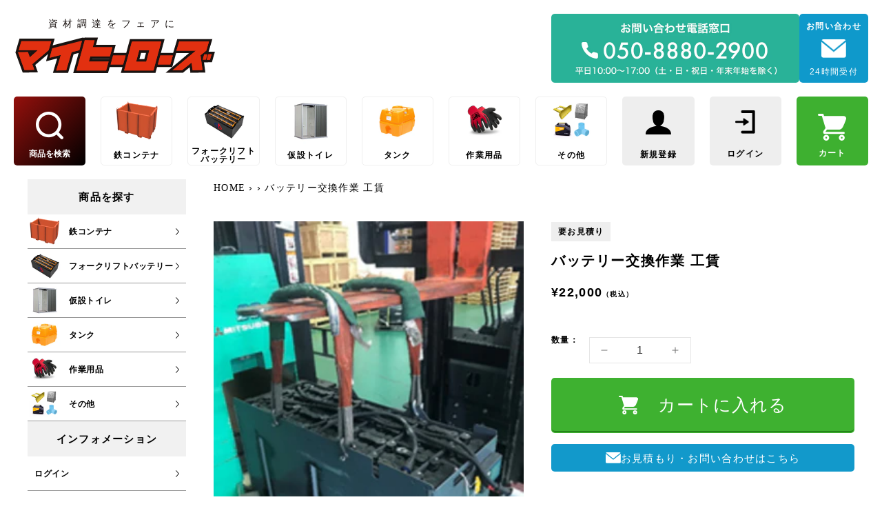

--- FILE ---
content_type: text/html; charset=utf-8
request_url: https://myheros.jp/products/%E3%83%95%E3%82%A9%E3%83%BC%E3%82%AF%E3%83%AA%E3%83%95%E3%83%88%E7%94%A8%E3%83%90%E3%83%83%E3%83%86%E3%83%AA%E3%83%BC%E5%B7%A5%E8%B3%83
body_size: 26237
content:
<!doctype html>
<html class="js" lang="ja">
  <head>

    
    <meta charset="utf-8">
    <meta http-equiv="X-UA-Compatible" content="IE=edge">
    <meta name="viewport" content="width=device-width,initial-scale=1">
    <meta name="theme-color" content="">
    <link rel="canonical" href="https://myheros.jp/products/%e3%83%95%e3%82%a9%e3%83%bc%e3%82%af%e3%83%aa%e3%83%95%e3%83%88%e7%94%a8%e3%83%90%e3%83%83%e3%83%86%e3%83%aa%e3%83%bc%e5%b7%a5%e8%b3%83"><link rel="icon" type="image/png" href="//myheros.jp/cdn/shop/files/favicon.png?crop=center&height=32&v=1716253937&width=32"><title>
      バッテリー交換作業 工賃
 &ndash; 【資材調達をフェアに】マイヒーローズ</title>

    
      <meta name="description" content=" ">
    

    

<meta property="og:site_name" content="【資材調達をフェアに】マイヒーローズ">
<meta property="og:url" content="https://myheros.jp/products/%e3%83%95%e3%82%a9%e3%83%bc%e3%82%af%e3%83%aa%e3%83%95%e3%83%88%e7%94%a8%e3%83%90%e3%83%83%e3%83%86%e3%83%aa%e3%83%bc%e5%b7%a5%e8%b3%83">
<meta property="og:title" content="バッテリー交換作業 工賃">
<meta property="og:type" content="product">
<meta property="og:description" content=" "><meta property="og:image" content="http://myheros.jp/cdn/shop/products/2021-02-10T111021.538.jpg?v=1612923033">
  <meta property="og:image:secure_url" content="https://myheros.jp/cdn/shop/products/2021-02-10T111021.538.jpg?v=1612923033">
  <meta property="og:image:width" content="300">
  <meta property="og:image:height" content="300"><meta property="og:price:amount" content="22,000">
  <meta property="og:price:currency" content="JPY"><meta name="twitter:card" content="summary_large_image">
<meta name="twitter:title" content="バッテリー交換作業 工賃">
<meta name="twitter:description" content=" ">


    <script src="//myheros.jp/cdn/shop/t/4/assets/constants.js?v=58251544750838685771713499680" defer="defer"></script>
    <script src="//myheros.jp/cdn/shop/t/4/assets/pubsub.js?v=158357773527763999511713499681" defer="defer"></script>
    <script src="//myheros.jp/cdn/shop/t/4/assets/add.js?v=129871371804566586581713731783" defer="defer"></script>
    <script src="//myheros.jp/cdn/shop/t/4/assets/global.js?v=84558980796220134361717940159" defer="defer"></script><script>window.performance && window.performance.mark && window.performance.mark('shopify.content_for_header.start');</script><meta name="google-site-verification" content="5RqHn6PlANDK7vsc4X5Br2TAz31VkDbwPzk6OXpEs0w">
<meta id="shopify-digital-wallet" name="shopify-digital-wallet" content="/45734559910/digital_wallets/dialog">
<link rel="alternate" type="application/json+oembed" href="https://myheros.jp/products/%e3%83%95%e3%82%a9%e3%83%bc%e3%82%af%e3%83%aa%e3%83%95%e3%83%88%e7%94%a8%e3%83%90%e3%83%83%e3%83%86%e3%83%aa%e3%83%bc%e5%b7%a5%e8%b3%83.oembed">
<script async="async" src="/checkouts/internal/preloads.js?locale=ja-JP"></script>
<script id="shopify-features" type="application/json">{"accessToken":"f7b037b0047bc8e9991edd35129662c3","betas":["rich-media-storefront-analytics"],"domain":"myheros.jp","predictiveSearch":false,"shopId":45734559910,"locale":"ja"}</script>
<script>var Shopify = Shopify || {};
Shopify.shop = "refactorywork.myshopify.com";
Shopify.locale = "ja";
Shopify.currency = {"active":"JPY","rate":"1.0"};
Shopify.country = "JP";
Shopify.theme = {"name":"refactorywork__dawn\/main","id":136428322982,"schema_name":"Dawn","schema_version":"13.0.0","theme_store_id":null,"role":"main"};
Shopify.theme.handle = "null";
Shopify.theme.style = {"id":null,"handle":null};
Shopify.cdnHost = "myheros.jp/cdn";
Shopify.routes = Shopify.routes || {};
Shopify.routes.root = "/";</script>
<script type="module">!function(o){(o.Shopify=o.Shopify||{}).modules=!0}(window);</script>
<script>!function(o){function n(){var o=[];function n(){o.push(Array.prototype.slice.apply(arguments))}return n.q=o,n}var t=o.Shopify=o.Shopify||{};t.loadFeatures=n(),t.autoloadFeatures=n()}(window);</script>
<script id="shop-js-analytics" type="application/json">{"pageType":"product"}</script>
<script defer="defer" async type="module" src="//myheros.jp/cdn/shopifycloud/shop-js/modules/v2/client.init-shop-cart-sync_PyU3Cxph.ja.esm.js"></script>
<script defer="defer" async type="module" src="//myheros.jp/cdn/shopifycloud/shop-js/modules/v2/chunk.common_3XpQ5sgE.esm.js"></script>
<script type="module">
  await import("//myheros.jp/cdn/shopifycloud/shop-js/modules/v2/client.init-shop-cart-sync_PyU3Cxph.ja.esm.js");
await import("//myheros.jp/cdn/shopifycloud/shop-js/modules/v2/chunk.common_3XpQ5sgE.esm.js");

  window.Shopify.SignInWithShop?.initShopCartSync?.({"fedCMEnabled":true,"windoidEnabled":true});

</script>
<script>(function() {
  var isLoaded = false;
  function asyncLoad() {
    if (isLoaded) return;
    isLoaded = true;
    var urls = ["https:\/\/reorder-master.hulkapps.com\/reorderjs\/re-order.js?1608883245\u0026shop=refactorywork.myshopify.com","https:\/\/static.klaviyo.com\/onsite\/js\/klaviyo.js?company_id=YnhmKN\u0026shop=refactorywork.myshopify.com","https:\/\/static.klaviyo.com\/onsite\/js\/klaviyo.js?company_id=YnhmKN\u0026shop=refactorywork.myshopify.com","\/\/cdn.secomapp.com\/promotionpopup\/cdn\/allshops\/refactorywork\/1625118974.js?shop=refactorywork.myshopify.com"];
    for (var i = 0; i < urls.length; i++) {
      var s = document.createElement('script');
      s.type = 'text/javascript';
      s.async = true;
      s.src = urls[i];
      var x = document.getElementsByTagName('script')[0];
      x.parentNode.insertBefore(s, x);
    }
  };
  if(window.attachEvent) {
    window.attachEvent('onload', asyncLoad);
  } else {
    window.addEventListener('load', asyncLoad, false);
  }
})();</script>
<script id="__st">var __st={"a":45734559910,"offset":32400,"reqid":"07b9ff73-799c-48da-a856-ee2c83c828b1-1768913255","pageurl":"myheros.jp\/products\/%E3%83%95%E3%82%A9%E3%83%BC%E3%82%AF%E3%83%AA%E3%83%95%E3%83%88%E7%94%A8%E3%83%90%E3%83%83%E3%83%86%E3%83%AA%E3%83%BC%E5%B7%A5%E8%B3%83","u":"e041d960ac47","p":"product","rtyp":"product","rid":6126811775142};</script>
<script>window.ShopifyPaypalV4VisibilityTracking = true;</script>
<script id="captcha-bootstrap">!function(){'use strict';const t='contact',e='account',n='new_comment',o=[[t,t],['blogs',n],['comments',n],[t,'customer']],c=[[e,'customer_login'],[e,'guest_login'],[e,'recover_customer_password'],[e,'create_customer']],r=t=>t.map((([t,e])=>`form[action*='/${t}']:not([data-nocaptcha='true']) input[name='form_type'][value='${e}']`)).join(','),a=t=>()=>t?[...document.querySelectorAll(t)].map((t=>t.form)):[];function s(){const t=[...o],e=r(t);return a(e)}const i='password',u='form_key',d=['recaptcha-v3-token','g-recaptcha-response','h-captcha-response',i],f=()=>{try{return window.sessionStorage}catch{return}},m='__shopify_v',_=t=>t.elements[u];function p(t,e,n=!1){try{const o=window.sessionStorage,c=JSON.parse(o.getItem(e)),{data:r}=function(t){const{data:e,action:n}=t;return t[m]||n?{data:e,action:n}:{data:t,action:n}}(c);for(const[e,n]of Object.entries(r))t.elements[e]&&(t.elements[e].value=n);n&&o.removeItem(e)}catch(o){console.error('form repopulation failed',{error:o})}}const l='form_type',E='cptcha';function T(t){t.dataset[E]=!0}const w=window,h=w.document,L='Shopify',v='ce_forms',y='captcha';let A=!1;((t,e)=>{const n=(g='f06e6c50-85a8-45c8-87d0-21a2b65856fe',I='https://cdn.shopify.com/shopifycloud/storefront-forms-hcaptcha/ce_storefront_forms_captcha_hcaptcha.v1.5.2.iife.js',D={infoText:'hCaptchaによる保護',privacyText:'プライバシー',termsText:'利用規約'},(t,e,n)=>{const o=w[L][v],c=o.bindForm;if(c)return c(t,g,e,D).then(n);var r;o.q.push([[t,g,e,D],n]),r=I,A||(h.body.append(Object.assign(h.createElement('script'),{id:'captcha-provider',async:!0,src:r})),A=!0)});var g,I,D;w[L]=w[L]||{},w[L][v]=w[L][v]||{},w[L][v].q=[],w[L][y]=w[L][y]||{},w[L][y].protect=function(t,e){n(t,void 0,e),T(t)},Object.freeze(w[L][y]),function(t,e,n,w,h,L){const[v,y,A,g]=function(t,e,n){const i=e?o:[],u=t?c:[],d=[...i,...u],f=r(d),m=r(i),_=r(d.filter((([t,e])=>n.includes(e))));return[a(f),a(m),a(_),s()]}(w,h,L),I=t=>{const e=t.target;return e instanceof HTMLFormElement?e:e&&e.form},D=t=>v().includes(t);t.addEventListener('submit',(t=>{const e=I(t);if(!e)return;const n=D(e)&&!e.dataset.hcaptchaBound&&!e.dataset.recaptchaBound,o=_(e),c=g().includes(e)&&(!o||!o.value);(n||c)&&t.preventDefault(),c&&!n&&(function(t){try{if(!f())return;!function(t){const e=f();if(!e)return;const n=_(t);if(!n)return;const o=n.value;o&&e.removeItem(o)}(t);const e=Array.from(Array(32),(()=>Math.random().toString(36)[2])).join('');!function(t,e){_(t)||t.append(Object.assign(document.createElement('input'),{type:'hidden',name:u})),t.elements[u].value=e}(t,e),function(t,e){const n=f();if(!n)return;const o=[...t.querySelectorAll(`input[type='${i}']`)].map((({name:t})=>t)),c=[...d,...o],r={};for(const[a,s]of new FormData(t).entries())c.includes(a)||(r[a]=s);n.setItem(e,JSON.stringify({[m]:1,action:t.action,data:r}))}(t,e)}catch(e){console.error('failed to persist form',e)}}(e),e.submit())}));const S=(t,e)=>{t&&!t.dataset[E]&&(n(t,e.some((e=>e===t))),T(t))};for(const o of['focusin','change'])t.addEventListener(o,(t=>{const e=I(t);D(e)&&S(e,y())}));const B=e.get('form_key'),M=e.get(l),P=B&&M;t.addEventListener('DOMContentLoaded',(()=>{const t=y();if(P)for(const e of t)e.elements[l].value===M&&p(e,B);[...new Set([...A(),...v().filter((t=>'true'===t.dataset.shopifyCaptcha))])].forEach((e=>S(e,t)))}))}(h,new URLSearchParams(w.location.search),n,t,e,['guest_login'])})(!1,!0)}();</script>
<script integrity="sha256-4kQ18oKyAcykRKYeNunJcIwy7WH5gtpwJnB7kiuLZ1E=" data-source-attribution="shopify.loadfeatures" defer="defer" src="//myheros.jp/cdn/shopifycloud/storefront/assets/storefront/load_feature-a0a9edcb.js" crossorigin="anonymous"></script>
<script data-source-attribution="shopify.dynamic_checkout.dynamic.init">var Shopify=Shopify||{};Shopify.PaymentButton=Shopify.PaymentButton||{isStorefrontPortableWallets:!0,init:function(){window.Shopify.PaymentButton.init=function(){};var t=document.createElement("script");t.src="https://myheros.jp/cdn/shopifycloud/portable-wallets/latest/portable-wallets.ja.js",t.type="module",document.head.appendChild(t)}};
</script>
<script data-source-attribution="shopify.dynamic_checkout.buyer_consent">
  function portableWalletsHideBuyerConsent(e){var t=document.getElementById("shopify-buyer-consent"),n=document.getElementById("shopify-subscription-policy-button");t&&n&&(t.classList.add("hidden"),t.setAttribute("aria-hidden","true"),n.removeEventListener("click",e))}function portableWalletsShowBuyerConsent(e){var t=document.getElementById("shopify-buyer-consent"),n=document.getElementById("shopify-subscription-policy-button");t&&n&&(t.classList.remove("hidden"),t.removeAttribute("aria-hidden"),n.addEventListener("click",e))}window.Shopify?.PaymentButton&&(window.Shopify.PaymentButton.hideBuyerConsent=portableWalletsHideBuyerConsent,window.Shopify.PaymentButton.showBuyerConsent=portableWalletsShowBuyerConsent);
</script>
<script data-source-attribution="shopify.dynamic_checkout.cart.bootstrap">document.addEventListener("DOMContentLoaded",(function(){function t(){return document.querySelector("shopify-accelerated-checkout-cart, shopify-accelerated-checkout")}if(t())Shopify.PaymentButton.init();else{new MutationObserver((function(e,n){t()&&(Shopify.PaymentButton.init(),n.disconnect())})).observe(document.body,{childList:!0,subtree:!0})}}));
</script>
<script id="sections-script" data-sections="product-recommendations,header" defer="defer" src="//myheros.jp/cdn/shop/t/4/compiled_assets/scripts.js?v=10469"></script>
<script>window.performance && window.performance.mark && window.performance.mark('shopify.content_for_header.end');</script>


    <style data-shopify>
      
      
      
      
      

      
        :root,
        .color-scheme-1 {
          --color-background: 255,255,255;
        
          --gradient-background: #ffffff;
        

        

        --color-foreground: 18,18,18;
        --color-background-contrast: 191,191,191;
        --color-shadow: 18,18,18;
        --color-button: 18,18,18;
        --color-button-text: 255,255,255;
        --color-secondary-button: 255,255,255;
        --color-secondary-button-text: 18,18,18;
        --color-link: 18,18,18;
        --color-badge-foreground: 18,18,18;
        --color-badge-background: 255,255,255;
        --color-badge-border: 18,18,18;
        --payment-terms-background-color: rgb(255 255 255);
      }
      
        
        .color-scheme-2 {
          --color-background: 243,243,243;
        
          --gradient-background: #f3f3f3;
        

        

        --color-foreground: 18,18,18;
        --color-background-contrast: 179,179,179;
        --color-shadow: 18,18,18;
        --color-button: 18,18,18;
        --color-button-text: 243,243,243;
        --color-secondary-button: 243,243,243;
        --color-secondary-button-text: 18,18,18;
        --color-link: 18,18,18;
        --color-badge-foreground: 18,18,18;
        --color-badge-background: 243,243,243;
        --color-badge-border: 18,18,18;
        --payment-terms-background-color: rgb(243 243 243);
      }
      
        
        .color-scheme-3 {
          --color-background: 36,40,51;
        
          --gradient-background: #242833;
        

        

        --color-foreground: 255,255,255;
        --color-background-contrast: 47,52,66;
        --color-shadow: 18,18,18;
        --color-button: 255,255,255;
        --color-button-text: 0,0,0;
        --color-secondary-button: 36,40,51;
        --color-secondary-button-text: 255,255,255;
        --color-link: 255,255,255;
        --color-badge-foreground: 255,255,255;
        --color-badge-background: 36,40,51;
        --color-badge-border: 255,255,255;
        --payment-terms-background-color: rgb(36 40 51);
      }
      
        
        .color-scheme-4 {
          --color-background: 18,18,18;
        
          --gradient-background: #121212;
        

        

        --color-foreground: 255,255,255;
        --color-background-contrast: 146,146,146;
        --color-shadow: 18,18,18;
        --color-button: 255,255,255;
        --color-button-text: 18,18,18;
        --color-secondary-button: 18,18,18;
        --color-secondary-button-text: 255,255,255;
        --color-link: 255,255,255;
        --color-badge-foreground: 255,255,255;
        --color-badge-background: 18,18,18;
        --color-badge-border: 255,255,255;
        --payment-terms-background-color: rgb(18 18 18);
      }
      
        
        .color-scheme-5 {
          --color-background: 51,79,180;
        
          --gradient-background: #334fb4;
        

        

        --color-foreground: 255,255,255;
        --color-background-contrast: 23,35,81;
        --color-shadow: 18,18,18;
        --color-button: 255,255,255;
        --color-button-text: 51,79,180;
        --color-secondary-button: 51,79,180;
        --color-secondary-button-text: 255,255,255;
        --color-link: 255,255,255;
        --color-badge-foreground: 255,255,255;
        --color-badge-background: 51,79,180;
        --color-badge-border: 255,255,255;
        --payment-terms-background-color: rgb(51 79 180);
      }
      

      body, .color-scheme-1, .color-scheme-2, .color-scheme-3, .color-scheme-4, .color-scheme-5 {
        color: rgba(var(--color-foreground), 0.75);
        background-color: rgb(var(--color-background));
      }

      :root {
        --font-body-family: 'ヒラギノ角ゴシック','Hiragino Sans',sans-serif;
        --font-body-style: normal;
        --font-body-weight: 600;
        --font-body-weight-bold: 700;

        --font-heading-family: 'ヒラギノ角ゴシック','Hiragino Sans',sans-serif;
        --font-heading-style: normal;
        --font-heading-weight: 600;

        --font-body-scale: 1.0;
        --font-heading-scale: 1.0;

        --media-padding: px;
        --media-border-opacity: 0.05;
        --media-border-width: 1px;
        --media-radius: 0px;
        --media-shadow-opacity: 0.0;
        --media-shadow-horizontal-offset: 0px;
        --media-shadow-vertical-offset: 4px;
        --media-shadow-blur-radius: 5px;
        --media-shadow-visible: 0;

        --page-width: 128rem;
        --page-width-margin: 0rem;

        --product-card-image-padding: 0.0rem;
        --product-card-corner-radius: 0.0rem;
        --product-card-text-alignment: left;
        --product-card-border-width: 0.0rem;
        --product-card-border-opacity: 0.1;
        --product-card-shadow-opacity: 0.0;
        --product-card-shadow-visible: 0;
        --product-card-shadow-horizontal-offset: 0.0rem;
        --product-card-shadow-vertical-offset: 0.4rem;
        --product-card-shadow-blur-radius: 0.5rem;

        --collection-card-image-padding: 0.0rem;
        --collection-card-corner-radius: 0.0rem;
        --collection-card-text-alignment: left;
        --collection-card-border-width: 0.0rem;
        --collection-card-border-opacity: 0.1;
        --collection-card-shadow-opacity: 0.0;
        --collection-card-shadow-visible: 0;
        --collection-card-shadow-horizontal-offset: 0.0rem;
        --collection-card-shadow-vertical-offset: 0.4rem;
        --collection-card-shadow-blur-radius: 0.5rem;

        --blog-card-image-padding: 0.0rem;
        --blog-card-corner-radius: 0.0rem;
        --blog-card-text-alignment: left;
        --blog-card-border-width: 0.0rem;
        --blog-card-border-opacity: 0.1;
        --blog-card-shadow-opacity: 0.0;
        --blog-card-shadow-visible: 0;
        --blog-card-shadow-horizontal-offset: 0.0rem;
        --blog-card-shadow-vertical-offset: 0.4rem;
        --blog-card-shadow-blur-radius: 0.5rem;

        --badge-corner-radius: 4.0rem;

        --popup-border-width: 1px;
        --popup-border-opacity: 0.1;
        --popup-corner-radius: 0px;
        --popup-shadow-opacity: 0.05;
        --popup-shadow-horizontal-offset: 0px;
        --popup-shadow-vertical-offset: 4px;
        --popup-shadow-blur-radius: 5px;

        --drawer-border-width: 1px;
        --drawer-border-opacity: 0.1;
        --drawer-shadow-opacity: 0.0;
        --drawer-shadow-horizontal-offset: 0px;
        --drawer-shadow-vertical-offset: 4px;
        --drawer-shadow-blur-radius: 5px;

        --spacing-sections-desktop: 0px;
        --spacing-sections-mobile: 0px;

        --grid-desktop-vertical-spacing: 24px;
        --grid-desktop-horizontal-spacing: 16px;
        --grid-mobile-vertical-spacing: 12px;
        --grid-mobile-horizontal-spacing: 8px;

        --text-boxes-border-opacity: 0.1;
        --text-boxes-border-width: 0px;
        --text-boxes-radius: 0px;
        --text-boxes-shadow-opacity: 0.0;
        --text-boxes-shadow-visible: 0;
        --text-boxes-shadow-horizontal-offset: 0px;
        --text-boxes-shadow-vertical-offset: 4px;
        --text-boxes-shadow-blur-radius: 5px;

        --buttons-radius: 0px;
        --buttons-radius-outset: 0px;
        --buttons-border-width: 1px;
        --buttons-border-opacity: 1.0;
        --buttons-shadow-opacity: 0.0;
        --buttons-shadow-visible: 0;
        --buttons-shadow-horizontal-offset: 0px;
        --buttons-shadow-vertical-offset: 4px;
        --buttons-shadow-blur-radius: 5px;
        --buttons-border-offset: 0px;

        --inputs-radius: 0px;
        --inputs-border-width: 1px;
        --inputs-border-opacity: 0.55;
        --inputs-shadow-opacity: 0.0;
        --inputs-shadow-horizontal-offset: 0px;
        --inputs-margin-offset: 0px;
        --inputs-shadow-vertical-offset: 4px;
        --inputs-shadow-blur-radius: 5px;
        --inputs-radius-outset: 0px;

        --variant-pills-radius: 40px;
        --variant-pills-border-width: 1px;
        --variant-pills-border-opacity: 0.55;
        --variant-pills-shadow-opacity: 0.0;
        --variant-pills-shadow-horizontal-offset: 0px;
        --variant-pills-shadow-vertical-offset: 4px;
        --variant-pills-shadow-blur-radius: 5px;

        --cart_icon:url("data:image/svg+xml,%3Csvg%20xmlns=%22http://www.w3.org/2000/svg%22%20width=%2240.611%22%20height=%2239.071%22%20viewBox=%220%200%2040.611%2039.071%22%3E%0A%20%20%3Cg%20id=%22%E3%82%B0%E3%83%AB%E3%83%BC%E3%83%97_1585%22%20data-name=%22%E3%82%B0%E3%83%AB%E3%83%BC%E3%83%97%201585%22%20transform=%22translate(-651.5%20-1299.306)%22%3E%0A%20%20%20%20%3Cg%20id=%22%E3%82%B0%E3%83%AB%E3%83%BC%E3%83%97_1581%22%20data-name=%22%E3%82%B0%E3%83%AB%E3%83%BC%E3%83%97%201581%22%20transform=%22translate(653%201300.806)%22%3E%0A%20%20%20%20%20%20%3Cpath%20id=%22%E3%83%91%E3%82%B9_342%22%20data-name=%22%E3%83%91%E3%82%B9%20342%22%20d=%22M577.536-57.842H549.654L549.337-58a2.446,2.446,0,0,1-1.275-1.513,4.082,4.082,0,0,1,.543-2.943l.03-.05,2.772-3.9L546.08-84.2h-4.115a1.5,1.5,0,0,1-1.5-1.5,1.5,1.5,0,0,1,1.5-1.5h6.348L554.7-65.865l-3.542,4.985-.019.037h26.4a1.5,1.5,0,0,1,1.5,1.5A1.5,1.5,0,0,1,577.536-57.842Z%22%20transform=%22translate(-541.965%2085.699)%22%20fill=%22%23fff%22/%3E%0A%20%20%20%20%20%20%3Cpath%20id=%22%E3%83%91%E3%82%B9_343%22%20data-name=%22%E3%83%91%E3%82%B9%20343%22%20d=%22M575.25-62.111H556.857v-3H575c1.909-.38,2.847-2.622,2.89-2.729l.022-.059.023-.045a89.161,89.161,0,0,0,4.01-9.831c.18-.653.1-.93.073-.963a1.425,1.425,0,0,0-.787-.143l-.091.011h-28.59v-3h28.427a4.048,4.048,0,0,1,3.313,1.172,3.823,3.823,0,0,1,.547,3.721A88.79,88.79,0,0,1,580.664-66.7c-.223.544-1.776,4.007-5.3,4.57Z%22%20transform=%22translate(-545.943%2083.701)%22%20fill=%22%23fff%22/%3E%0A%20%20%20%20%20%20%3Cpath%20id=%22%E6%A5%95%E5%86%86%E5%BD%A2_86%22%20data-name=%22%E6%A5%95%E5%86%86%E5%BD%A2%2086%22%20d=%22M2.767-1.5A4.267,4.267,0,1,1-1.5,2.767,4.272,4.272,0,0,1,2.767-1.5Zm0,5.535A1.267,1.267,0,1,0,1.5,2.767,1.269,1.269,0,0,0,2.767,4.035Z%22%20transform=%22translate(7.662%2030.536)%22%20fill=%22%23fff%22/%3E%0A%20%20%20%20%20%20%3Cpath%20id=%22%E6%A5%95%E5%86%86%E5%BD%A2_87%22%20data-name=%22%E6%A5%95%E5%86%86%E5%BD%A2%2087%22%20d=%22M2.767-1.5A4.267,4.267,0,1,1-1.5,2.767,4.272,4.272,0,0,1,2.767-1.5Zm0,5.535A1.267,1.267,0,1,0,1.5,2.767,1.269,1.269,0,0,0,2.767,4.035Z%22%20transform=%22translate(30.036%2030.536)%22%20fill=%22%23fff%22/%3E%0A%20%20%20%20%3C/g%3E%0A%20%20%20%20%3Cpath%20id=%22%E3%83%91%E3%82%B9_344%22%20data-name=%22%E3%83%91%E3%82%B9%20344%22%20d=%22M2609.074,1305.787l4.542,15.27h18.495l2.112-1.554,5.392-13.715Z%22%20transform=%22translate(-1949.203%20-0.742)%22%20fill=%22%23fff%22/%3E%0A%20%20%3C/g%3E%0A%3C/svg%3E%0A");
      }

      *,
      *::before,
      *::after {
        box-sizing: inherit;
        color: #000000;
      }

      html {
        box-sizing: border-box;
        font-size: calc(var(--font-body-scale) * 62.5%);
        height: 100%;
      }

      body {
        display: grid;
        grid-template-rows: auto auto 1fr auto;
        grid-template-columns: 100%;
        min-height: 100%;
        margin: 0;
        font-size: 1.5rem;
        letter-spacing: 0.06rem;
        line-height: calc(1 + 0.8 / var(--font-body-scale));
        font-family: var(--font-body-family);
        font-style: var(--font-body-style);
        font-weight: var(--font-body-weight);
      }

      @media screen and (min-width: 750px) {
        body {
          font-size: 1.6rem;
        }
      }
    </style>

    <link href="//myheros.jp/cdn/shop/t/4/assets/base.css?v=58229156284624842471718341693" rel="stylesheet" type="text/css" media="all" />
    <link rel="stylesheet" href="//myheros.jp/cdn/shop/t/4/assets/add.css?v=136451046927905436861717098028">
    <script src="https://cdn.jsdelivr.net/npm/@splidejs/splide@4.1.4/dist/js/splide.min.js"></script>
    <link rel="stylesheet" href="https://cdn.jsdelivr.net/npm/@splidejs/splide@4.1.4/dist/css/splide.min.css">
    <link
      href="https:////refactory.work/cdn/shop/t/3/assets/refactory_add.css?v=45801261208173402211666604942"
      rel="stylesheet"
      type="text/css"
      media="all"
    ><link
        rel="stylesheet"
        href="//myheros.jp/cdn/shop/t/4/assets/component-predictive-search.css?v=118923337488134913561713499681"
        media="print"
        onload="this.media='all'"
      >
      <script src="https://ajax.googleapis.com/ajax/libs/jquery/3.7.1/jquery.min.js" async></script>
    

    <script>
      if (Shopify.designMode) {
        document.documentElement.classList.add('shopify-design-mode');
      }
    </script>
 <meta name="google-site-verification" content="qgWSaIAGaHoT4wrTX8akxXyUigeLR_r_lFjoye-3LCA" />
  <link href="https://monorail-edge.shopifysvc.com" rel="dns-prefetch">
<script>(function(){if ("sendBeacon" in navigator && "performance" in window) {try {var session_token_from_headers = performance.getEntriesByType('navigation')[0].serverTiming.find(x => x.name == '_s').description;} catch {var session_token_from_headers = undefined;}var session_cookie_matches = document.cookie.match(/_shopify_s=([^;]*)/);var session_token_from_cookie = session_cookie_matches && session_cookie_matches.length === 2 ? session_cookie_matches[1] : "";var session_token = session_token_from_headers || session_token_from_cookie || "";function handle_abandonment_event(e) {var entries = performance.getEntries().filter(function(entry) {return /monorail-edge.shopifysvc.com/.test(entry.name);});if (!window.abandonment_tracked && entries.length === 0) {window.abandonment_tracked = true;var currentMs = Date.now();var navigation_start = performance.timing.navigationStart;var payload = {shop_id: 45734559910,url: window.location.href,navigation_start,duration: currentMs - navigation_start,session_token,page_type: "product"};window.navigator.sendBeacon("https://monorail-edge.shopifysvc.com/v1/produce", JSON.stringify({schema_id: "online_store_buyer_site_abandonment/1.1",payload: payload,metadata: {event_created_at_ms: currentMs,event_sent_at_ms: currentMs}}));}}window.addEventListener('pagehide', handle_abandonment_event);}}());</script>
<script id="web-pixels-manager-setup">(function e(e,d,r,n,o){if(void 0===o&&(o={}),!Boolean(null===(a=null===(i=window.Shopify)||void 0===i?void 0:i.analytics)||void 0===a?void 0:a.replayQueue)){var i,a;window.Shopify=window.Shopify||{};var t=window.Shopify;t.analytics=t.analytics||{};var s=t.analytics;s.replayQueue=[],s.publish=function(e,d,r){return s.replayQueue.push([e,d,r]),!0};try{self.performance.mark("wpm:start")}catch(e){}var l=function(){var e={modern:/Edge?\/(1{2}[4-9]|1[2-9]\d|[2-9]\d{2}|\d{4,})\.\d+(\.\d+|)|Firefox\/(1{2}[4-9]|1[2-9]\d|[2-9]\d{2}|\d{4,})\.\d+(\.\d+|)|Chrom(ium|e)\/(9{2}|\d{3,})\.\d+(\.\d+|)|(Maci|X1{2}).+ Version\/(15\.\d+|(1[6-9]|[2-9]\d|\d{3,})\.\d+)([,.]\d+|)( \(\w+\)|)( Mobile\/\w+|) Safari\/|Chrome.+OPR\/(9{2}|\d{3,})\.\d+\.\d+|(CPU[ +]OS|iPhone[ +]OS|CPU[ +]iPhone|CPU IPhone OS|CPU iPad OS)[ +]+(15[._]\d+|(1[6-9]|[2-9]\d|\d{3,})[._]\d+)([._]\d+|)|Android:?[ /-](13[3-9]|1[4-9]\d|[2-9]\d{2}|\d{4,})(\.\d+|)(\.\d+|)|Android.+Firefox\/(13[5-9]|1[4-9]\d|[2-9]\d{2}|\d{4,})\.\d+(\.\d+|)|Android.+Chrom(ium|e)\/(13[3-9]|1[4-9]\d|[2-9]\d{2}|\d{4,})\.\d+(\.\d+|)|SamsungBrowser\/([2-9]\d|\d{3,})\.\d+/,legacy:/Edge?\/(1[6-9]|[2-9]\d|\d{3,})\.\d+(\.\d+|)|Firefox\/(5[4-9]|[6-9]\d|\d{3,})\.\d+(\.\d+|)|Chrom(ium|e)\/(5[1-9]|[6-9]\d|\d{3,})\.\d+(\.\d+|)([\d.]+$|.*Safari\/(?![\d.]+ Edge\/[\d.]+$))|(Maci|X1{2}).+ Version\/(10\.\d+|(1[1-9]|[2-9]\d|\d{3,})\.\d+)([,.]\d+|)( \(\w+\)|)( Mobile\/\w+|) Safari\/|Chrome.+OPR\/(3[89]|[4-9]\d|\d{3,})\.\d+\.\d+|(CPU[ +]OS|iPhone[ +]OS|CPU[ +]iPhone|CPU IPhone OS|CPU iPad OS)[ +]+(10[._]\d+|(1[1-9]|[2-9]\d|\d{3,})[._]\d+)([._]\d+|)|Android:?[ /-](13[3-9]|1[4-9]\d|[2-9]\d{2}|\d{4,})(\.\d+|)(\.\d+|)|Mobile Safari.+OPR\/([89]\d|\d{3,})\.\d+\.\d+|Android.+Firefox\/(13[5-9]|1[4-9]\d|[2-9]\d{2}|\d{4,})\.\d+(\.\d+|)|Android.+Chrom(ium|e)\/(13[3-9]|1[4-9]\d|[2-9]\d{2}|\d{4,})\.\d+(\.\d+|)|Android.+(UC? ?Browser|UCWEB|U3)[ /]?(15\.([5-9]|\d{2,})|(1[6-9]|[2-9]\d|\d{3,})\.\d+)\.\d+|SamsungBrowser\/(5\.\d+|([6-9]|\d{2,})\.\d+)|Android.+MQ{2}Browser\/(14(\.(9|\d{2,})|)|(1[5-9]|[2-9]\d|\d{3,})(\.\d+|))(\.\d+|)|K[Aa][Ii]OS\/(3\.\d+|([4-9]|\d{2,})\.\d+)(\.\d+|)/},d=e.modern,r=e.legacy,n=navigator.userAgent;return n.match(d)?"modern":n.match(r)?"legacy":"unknown"}(),u="modern"===l?"modern":"legacy",c=(null!=n?n:{modern:"",legacy:""})[u],f=function(e){return[e.baseUrl,"/wpm","/b",e.hashVersion,"modern"===e.buildTarget?"m":"l",".js"].join("")}({baseUrl:d,hashVersion:r,buildTarget:u}),m=function(e){var d=e.version,r=e.bundleTarget,n=e.surface,o=e.pageUrl,i=e.monorailEndpoint;return{emit:function(e){var a=e.status,t=e.errorMsg,s=(new Date).getTime(),l=JSON.stringify({metadata:{event_sent_at_ms:s},events:[{schema_id:"web_pixels_manager_load/3.1",payload:{version:d,bundle_target:r,page_url:o,status:a,surface:n,error_msg:t},metadata:{event_created_at_ms:s}}]});if(!i)return console&&console.warn&&console.warn("[Web Pixels Manager] No Monorail endpoint provided, skipping logging."),!1;try{return self.navigator.sendBeacon.bind(self.navigator)(i,l)}catch(e){}var u=new XMLHttpRequest;try{return u.open("POST",i,!0),u.setRequestHeader("Content-Type","text/plain"),u.send(l),!0}catch(e){return console&&console.warn&&console.warn("[Web Pixels Manager] Got an unhandled error while logging to Monorail."),!1}}}}({version:r,bundleTarget:l,surface:e.surface,pageUrl:self.location.href,monorailEndpoint:e.monorailEndpoint});try{o.browserTarget=l,function(e){var d=e.src,r=e.async,n=void 0===r||r,o=e.onload,i=e.onerror,a=e.sri,t=e.scriptDataAttributes,s=void 0===t?{}:t,l=document.createElement("script"),u=document.querySelector("head"),c=document.querySelector("body");if(l.async=n,l.src=d,a&&(l.integrity=a,l.crossOrigin="anonymous"),s)for(var f in s)if(Object.prototype.hasOwnProperty.call(s,f))try{l.dataset[f]=s[f]}catch(e){}if(o&&l.addEventListener("load",o),i&&l.addEventListener("error",i),u)u.appendChild(l);else{if(!c)throw new Error("Did not find a head or body element to append the script");c.appendChild(l)}}({src:f,async:!0,onload:function(){if(!function(){var e,d;return Boolean(null===(d=null===(e=window.Shopify)||void 0===e?void 0:e.analytics)||void 0===d?void 0:d.initialized)}()){var d=window.webPixelsManager.init(e)||void 0;if(d){var r=window.Shopify.analytics;r.replayQueue.forEach((function(e){var r=e[0],n=e[1],o=e[2];d.publishCustomEvent(r,n,o)})),r.replayQueue=[],r.publish=d.publishCustomEvent,r.visitor=d.visitor,r.initialized=!0}}},onerror:function(){return m.emit({status:"failed",errorMsg:"".concat(f," has failed to load")})},sri:function(e){var d=/^sha384-[A-Za-z0-9+/=]+$/;return"string"==typeof e&&d.test(e)}(c)?c:"",scriptDataAttributes:o}),m.emit({status:"loading"})}catch(e){m.emit({status:"failed",errorMsg:(null==e?void 0:e.message)||"Unknown error"})}}})({shopId: 45734559910,storefrontBaseUrl: "https://myheros.jp",extensionsBaseUrl: "https://extensions.shopifycdn.com/cdn/shopifycloud/web-pixels-manager",monorailEndpoint: "https://monorail-edge.shopifysvc.com/unstable/produce_batch",surface: "storefront-renderer",enabledBetaFlags: ["2dca8a86"],webPixelsConfigList: [{"id":"606273702","configuration":"{\"config\":\"{\\\"pixel_id\\\":\\\"G-GPRWXP653F\\\",\\\"target_country\\\":\\\"JP\\\",\\\"gtag_events\\\":[{\\\"type\\\":\\\"search\\\",\\\"action_label\\\":[\\\"G-GPRWXP653F\\\",\\\"AW-802228703\\\/crdrCIP32-EBEN-TxP4C\\\"]},{\\\"type\\\":\\\"begin_checkout\\\",\\\"action_label\\\":[\\\"G-GPRWXP653F\\\",\\\"AW-802228703\\\/xdqcCID32-EBEN-TxP4C\\\"]},{\\\"type\\\":\\\"view_item\\\",\\\"action_label\\\":[\\\"G-GPRWXP653F\\\",\\\"AW-802228703\\\/pD60CPr22-EBEN-TxP4C\\\",\\\"MC-X8HW8S6VE4\\\"]},{\\\"type\\\":\\\"purchase\\\",\\\"action_label\\\":[\\\"G-GPRWXP653F\\\",\\\"AW-802228703\\\/WrgNCPf22-EBEN-TxP4C\\\",\\\"MC-X8HW8S6VE4\\\"]},{\\\"type\\\":\\\"page_view\\\",\\\"action_label\\\":[\\\"G-GPRWXP653F\\\",\\\"AW-802228703\\\/YYwCCPT22-EBEN-TxP4C\\\",\\\"MC-X8HW8S6VE4\\\"]},{\\\"type\\\":\\\"add_payment_info\\\",\\\"action_label\\\":[\\\"G-GPRWXP653F\\\",\\\"AW-802228703\\\/K2uuCIb32-EBEN-TxP4C\\\"]},{\\\"type\\\":\\\"add_to_cart\\\",\\\"action_label\\\":[\\\"G-GPRWXP653F\\\",\\\"AW-802228703\\\/6zeTCP322-EBEN-TxP4C\\\"]}],\\\"enable_monitoring_mode\\\":false}\"}","eventPayloadVersion":"v1","runtimeContext":"OPEN","scriptVersion":"b2a88bafab3e21179ed38636efcd8a93","type":"APP","apiClientId":1780363,"privacyPurposes":[],"dataSharingAdjustments":{"protectedCustomerApprovalScopes":["read_customer_address","read_customer_email","read_customer_name","read_customer_personal_data","read_customer_phone"]}},{"id":"224886950","configuration":"{\"pixel_id\":\"1485631544959372\",\"pixel_type\":\"facebook_pixel\",\"metaapp_system_user_token\":\"-\"}","eventPayloadVersion":"v1","runtimeContext":"OPEN","scriptVersion":"ca16bc87fe92b6042fbaa3acc2fbdaa6","type":"APP","apiClientId":2329312,"privacyPurposes":["ANALYTICS","MARKETING","SALE_OF_DATA"],"dataSharingAdjustments":{"protectedCustomerApprovalScopes":["read_customer_address","read_customer_email","read_customer_name","read_customer_personal_data","read_customer_phone"]}},{"id":"55312550","eventPayloadVersion":"1","runtimeContext":"LAX","scriptVersion":"3","type":"CUSTOM","privacyPurposes":["ANALYTICS","MARKETING","SALE_OF_DATA"],"name":"Yahoo検索広告コンバージョンタグ"},{"id":"55345318","eventPayloadVersion":"1","runtimeContext":"LAX","scriptVersion":"2","type":"CUSTOM","privacyPurposes":["ANALYTICS","MARKETING","SALE_OF_DATA"],"name":"GTM"},{"id":"shopify-app-pixel","configuration":"{}","eventPayloadVersion":"v1","runtimeContext":"STRICT","scriptVersion":"0450","apiClientId":"shopify-pixel","type":"APP","privacyPurposes":["ANALYTICS","MARKETING"]},{"id":"shopify-custom-pixel","eventPayloadVersion":"v1","runtimeContext":"LAX","scriptVersion":"0450","apiClientId":"shopify-pixel","type":"CUSTOM","privacyPurposes":["ANALYTICS","MARKETING"]}],isMerchantRequest: false,initData: {"shop":{"name":"【資材調達をフェアに】マイヒーローズ","paymentSettings":{"currencyCode":"JPY"},"myshopifyDomain":"refactorywork.myshopify.com","countryCode":"JP","storefrontUrl":"https:\/\/myheros.jp"},"customer":null,"cart":null,"checkout":null,"productVariants":[{"price":{"amount":22000.0,"currencyCode":"JPY"},"product":{"title":"バッテリー交換作業 工賃","vendor":"refactory","id":"6126811775142","untranslatedTitle":"バッテリー交換作業 工賃","url":"\/products\/%E3%83%95%E3%82%A9%E3%83%BC%E3%82%AF%E3%83%AA%E3%83%95%E3%83%88%E7%94%A8%E3%83%90%E3%83%83%E3%83%86%E3%83%AA%E3%83%BC%E5%B7%A5%E8%B3%83","type":"フォークリフト用バッテリー"},"id":"37758706450598","image":{"src":"\/\/myheros.jp\/cdn\/shop\/products\/2021-02-10T111021.538.jpg?v=1612923033"},"sku":"","title":"Default Title","untranslatedTitle":"Default Title"}],"purchasingCompany":null},},"https://myheros.jp/cdn","fcfee988w5aeb613cpc8e4bc33m6693e112",{"modern":"","legacy":""},{"shopId":"45734559910","storefrontBaseUrl":"https:\/\/myheros.jp","extensionBaseUrl":"https:\/\/extensions.shopifycdn.com\/cdn\/shopifycloud\/web-pixels-manager","surface":"storefront-renderer","enabledBetaFlags":"[\"2dca8a86\"]","isMerchantRequest":"false","hashVersion":"fcfee988w5aeb613cpc8e4bc33m6693e112","publish":"custom","events":"[[\"page_viewed\",{}],[\"product_viewed\",{\"productVariant\":{\"price\":{\"amount\":22000.0,\"currencyCode\":\"JPY\"},\"product\":{\"title\":\"バッテリー交換作業 工賃\",\"vendor\":\"refactory\",\"id\":\"6126811775142\",\"untranslatedTitle\":\"バッテリー交換作業 工賃\",\"url\":\"\/products\/%E3%83%95%E3%82%A9%E3%83%BC%E3%82%AF%E3%83%AA%E3%83%95%E3%83%88%E7%94%A8%E3%83%90%E3%83%83%E3%83%86%E3%83%AA%E3%83%BC%E5%B7%A5%E8%B3%83\",\"type\":\"フォークリフト用バッテリー\"},\"id\":\"37758706450598\",\"image\":{\"src\":\"\/\/myheros.jp\/cdn\/shop\/products\/2021-02-10T111021.538.jpg?v=1612923033\"},\"sku\":\"\",\"title\":\"Default Title\",\"untranslatedTitle\":\"Default Title\"}}]]"});</script><script>
  window.ShopifyAnalytics = window.ShopifyAnalytics || {};
  window.ShopifyAnalytics.meta = window.ShopifyAnalytics.meta || {};
  window.ShopifyAnalytics.meta.currency = 'JPY';
  var meta = {"product":{"id":6126811775142,"gid":"gid:\/\/shopify\/Product\/6126811775142","vendor":"refactory","type":"フォークリフト用バッテリー","handle":"フォークリフト用バッテリー工賃","variants":[{"id":37758706450598,"price":2200000,"name":"バッテリー交換作業 工賃","public_title":null,"sku":""}],"remote":false},"page":{"pageType":"product","resourceType":"product","resourceId":6126811775142,"requestId":"07b9ff73-799c-48da-a856-ee2c83c828b1-1768913255"}};
  for (var attr in meta) {
    window.ShopifyAnalytics.meta[attr] = meta[attr];
  }
</script>
<script class="analytics">
  (function () {
    var customDocumentWrite = function(content) {
      var jquery = null;

      if (window.jQuery) {
        jquery = window.jQuery;
      } else if (window.Checkout && window.Checkout.$) {
        jquery = window.Checkout.$;
      }

      if (jquery) {
        jquery('body').append(content);
      }
    };

    var hasLoggedConversion = function(token) {
      if (token) {
        return document.cookie.indexOf('loggedConversion=' + token) !== -1;
      }
      return false;
    }

    var setCookieIfConversion = function(token) {
      if (token) {
        var twoMonthsFromNow = new Date(Date.now());
        twoMonthsFromNow.setMonth(twoMonthsFromNow.getMonth() + 2);

        document.cookie = 'loggedConversion=' + token + '; expires=' + twoMonthsFromNow;
      }
    }

    var trekkie = window.ShopifyAnalytics.lib = window.trekkie = window.trekkie || [];
    if (trekkie.integrations) {
      return;
    }
    trekkie.methods = [
      'identify',
      'page',
      'ready',
      'track',
      'trackForm',
      'trackLink'
    ];
    trekkie.factory = function(method) {
      return function() {
        var args = Array.prototype.slice.call(arguments);
        args.unshift(method);
        trekkie.push(args);
        return trekkie;
      };
    };
    for (var i = 0; i < trekkie.methods.length; i++) {
      var key = trekkie.methods[i];
      trekkie[key] = trekkie.factory(key);
    }
    trekkie.load = function(config) {
      trekkie.config = config || {};
      trekkie.config.initialDocumentCookie = document.cookie;
      var first = document.getElementsByTagName('script')[0];
      var script = document.createElement('script');
      script.type = 'text/javascript';
      script.onerror = function(e) {
        var scriptFallback = document.createElement('script');
        scriptFallback.type = 'text/javascript';
        scriptFallback.onerror = function(error) {
                var Monorail = {
      produce: function produce(monorailDomain, schemaId, payload) {
        var currentMs = new Date().getTime();
        var event = {
          schema_id: schemaId,
          payload: payload,
          metadata: {
            event_created_at_ms: currentMs,
            event_sent_at_ms: currentMs
          }
        };
        return Monorail.sendRequest("https://" + monorailDomain + "/v1/produce", JSON.stringify(event));
      },
      sendRequest: function sendRequest(endpointUrl, payload) {
        // Try the sendBeacon API
        if (window && window.navigator && typeof window.navigator.sendBeacon === 'function' && typeof window.Blob === 'function' && !Monorail.isIos12()) {
          var blobData = new window.Blob([payload], {
            type: 'text/plain'
          });

          if (window.navigator.sendBeacon(endpointUrl, blobData)) {
            return true;
          } // sendBeacon was not successful

        } // XHR beacon

        var xhr = new XMLHttpRequest();

        try {
          xhr.open('POST', endpointUrl);
          xhr.setRequestHeader('Content-Type', 'text/plain');
          xhr.send(payload);
        } catch (e) {
          console.log(e);
        }

        return false;
      },
      isIos12: function isIos12() {
        return window.navigator.userAgent.lastIndexOf('iPhone; CPU iPhone OS 12_') !== -1 || window.navigator.userAgent.lastIndexOf('iPad; CPU OS 12_') !== -1;
      }
    };
    Monorail.produce('monorail-edge.shopifysvc.com',
      'trekkie_storefront_load_errors/1.1',
      {shop_id: 45734559910,
      theme_id: 136428322982,
      app_name: "storefront",
      context_url: window.location.href,
      source_url: "//myheros.jp/cdn/s/trekkie.storefront.cd680fe47e6c39ca5d5df5f0a32d569bc48c0f27.min.js"});

        };
        scriptFallback.async = true;
        scriptFallback.src = '//myheros.jp/cdn/s/trekkie.storefront.cd680fe47e6c39ca5d5df5f0a32d569bc48c0f27.min.js';
        first.parentNode.insertBefore(scriptFallback, first);
      };
      script.async = true;
      script.src = '//myheros.jp/cdn/s/trekkie.storefront.cd680fe47e6c39ca5d5df5f0a32d569bc48c0f27.min.js';
      first.parentNode.insertBefore(script, first);
    };
    trekkie.load(
      {"Trekkie":{"appName":"storefront","development":false,"defaultAttributes":{"shopId":45734559910,"isMerchantRequest":null,"themeId":136428322982,"themeCityHash":"7020639156989298929","contentLanguage":"ja","currency":"JPY","eventMetadataId":"58fbdeb4-2d6d-4274-aa1c-7ca0241008d6"},"isServerSideCookieWritingEnabled":true,"monorailRegion":"shop_domain","enabledBetaFlags":["65f19447"]},"Session Attribution":{},"S2S":{"facebookCapiEnabled":true,"source":"trekkie-storefront-renderer","apiClientId":580111}}
    );

    var loaded = false;
    trekkie.ready(function() {
      if (loaded) return;
      loaded = true;

      window.ShopifyAnalytics.lib = window.trekkie;

      var originalDocumentWrite = document.write;
      document.write = customDocumentWrite;
      try { window.ShopifyAnalytics.merchantGoogleAnalytics.call(this); } catch(error) {};
      document.write = originalDocumentWrite;

      window.ShopifyAnalytics.lib.page(null,{"pageType":"product","resourceType":"product","resourceId":6126811775142,"requestId":"07b9ff73-799c-48da-a856-ee2c83c828b1-1768913255","shopifyEmitted":true});

      var match = window.location.pathname.match(/checkouts\/(.+)\/(thank_you|post_purchase)/)
      var token = match? match[1]: undefined;
      if (!hasLoggedConversion(token)) {
        setCookieIfConversion(token);
        window.ShopifyAnalytics.lib.track("Viewed Product",{"currency":"JPY","variantId":37758706450598,"productId":6126811775142,"productGid":"gid:\/\/shopify\/Product\/6126811775142","name":"バッテリー交換作業 工賃","price":"22000","sku":"","brand":"refactory","variant":null,"category":"フォークリフト用バッテリー","nonInteraction":true,"remote":false},undefined,undefined,{"shopifyEmitted":true});
      window.ShopifyAnalytics.lib.track("monorail:\/\/trekkie_storefront_viewed_product\/1.1",{"currency":"JPY","variantId":37758706450598,"productId":6126811775142,"productGid":"gid:\/\/shopify\/Product\/6126811775142","name":"バッテリー交換作業 工賃","price":"22000","sku":"","brand":"refactory","variant":null,"category":"フォークリフト用バッテリー","nonInteraction":true,"remote":false,"referer":"https:\/\/myheros.jp\/products\/%E3%83%95%E3%82%A9%E3%83%BC%E3%82%AF%E3%83%AA%E3%83%95%E3%83%88%E7%94%A8%E3%83%90%E3%83%83%E3%83%86%E3%83%AA%E3%83%BC%E5%B7%A5%E8%B3%83"});
      }
    });


        var eventsListenerScript = document.createElement('script');
        eventsListenerScript.async = true;
        eventsListenerScript.src = "//myheros.jp/cdn/shopifycloud/storefront/assets/shop_events_listener-3da45d37.js";
        document.getElementsByTagName('head')[0].appendChild(eventsListenerScript);

})();</script>
  <script>
  if (!window.ga || (window.ga && typeof window.ga !== 'function')) {
    window.ga = function ga() {
      (window.ga.q = window.ga.q || []).push(arguments);
      if (window.Shopify && window.Shopify.analytics && typeof window.Shopify.analytics.publish === 'function') {
        window.Shopify.analytics.publish("ga_stub_called", {}, {sendTo: "google_osp_migration"});
      }
      console.error("Shopify's Google Analytics stub called with:", Array.from(arguments), "\nSee https://help.shopify.com/manual/promoting-marketing/pixels/pixel-migration#google for more information.");
    };
    if (window.Shopify && window.Shopify.analytics && typeof window.Shopify.analytics.publish === 'function') {
      window.Shopify.analytics.publish("ga_stub_initialized", {}, {sendTo: "google_osp_migration"});
    }
  }
</script>
<script
  defer
  src="https://myheros.jp/cdn/shopifycloud/perf-kit/shopify-perf-kit-3.0.4.min.js"
  data-application="storefront-renderer"
  data-shop-id="45734559910"
  data-render-region="gcp-us-central1"
  data-page-type="product"
  data-theme-instance-id="136428322982"
  data-theme-name="Dawn"
  data-theme-version="13.0.0"
  data-monorail-region="shop_domain"
  data-resource-timing-sampling-rate="10"
  data-shs="true"
  data-shs-beacon="true"
  data-shs-export-with-fetch="true"
  data-shs-logs-sample-rate="1"
  data-shs-beacon-endpoint="https://myheros.jp/api/collect"
></script>
</head>

  
  <body class="gradient animate--hover-default">
    <a class="skip-to-content-link button visually-hidden" href="#MainContent">
      コンテンツに進む
    </a><!-- BEGIN sections: header-group -->
<div id="shopify-section-sections--16890798932134__announcement-bar" class="shopify-section shopify-section-group-header-group announcement-bar-section"><link href="//myheros.jp/cdn/shop/t/4/assets/component-slideshow.css?v=41568389003077754171713499679" rel="stylesheet" type="text/css" media="all" />
<link href="//myheros.jp/cdn/shop/t/4/assets/component-slider.css?v=14039311878856620671713499681" rel="stylesheet" type="text/css" media="all" />


<div
  class="utility-bar color-scheme-4 gradient"
  
>
  <div class="page-width utility-bar__grid"><div class="localization-wrapper">
</div>
  </div>
</div>


</div><div id="shopify-section-sections--16890798932134__header" class="shopify-section shopify-section-group-header-group"><link rel="stylesheet" href="//myheros.jp/cdn/shop/t/4/assets/component-price.css?v=70172745017360139101713499681" media="print" onload="this.media='all'"><link rel="stylesheet" href="//myheros.jp/cdn/shop/t/4/assets/section-header.css?v=47230424451511825721717443004"><style data-shopify>.section-header {
    margin-bottom: 0px;
  }

  @media screen and (min-width: 750px) {
    .section-header {
      margin-bottom: px;
    }
  }</style><script src="//myheros.jp/cdn/shop/t/4/assets/details-disclosure.js?v=13653116266235556501713499680" defer="defer"></script>
<script src="//myheros.jp/cdn/shop/t/4/assets/details-modal.js?v=25581673532751508451713499680" defer="defer"></script>
<script src="//myheros.jp/cdn/shop/t/4/assets/cart-notification.js?v=133508293167896966491713499680" defer="defer"></script>
<script src="//myheros.jp/cdn/shop/t/4/assets/search-form.js?v=133129549252120666541713499680" defer="defer"></script>

<header class="site-header">
  <div class="site-wrapper">
    <div class="header-top  page-width">
      <div class="header-top__left">
        
          <a
            href="/"
            itemprop="url"
          >
            <img
              id="HeaderLogo"
              src="//myheros.jp/cdn/shop/files/logo_myheros.svg?v=1716269456&width=292"
              alt="マイヒーローズ"
              itemprop="logo"
              width="292"
              height="80"
              loading="eager"
            >
          </a>
        
      </div>
      <div class="header-top__right">
        <div class="header__tel-pc">
          <img
            src="https://cdn.shopify.com/s/files/1/0457/3455/9910/files/btn_header-contact.png?v=1716527875"
            alt=""
            loading="lazy"
            width="360"
            height="100"
          >
        </div>
        <div class="sp-none">
          <a class="header__mail-pc" href="/pages/contact">
            <p class="header__mail-pc-title">お問い合わせ</p>
            <div>
              <img
                src="https://cdn.shopify.com/s/files/1/0457/3455/9910/files/mail_white_icon_aab54981-1799-4aca-bd19-ca522c3c7fdc.png?v=1713645998"
                alt="Mail"
                width="36"
                height="27"
                loading="lazy"
              >
            </div>
            <p class="header__mail-pc-info">24時間受付</p>
          </a>
        </div>
        <div class="header__tel-sp pc-none">
          <a href="tel:050-8880-2900">
            <img
              src="https://cdn.shopify.com/s/files/1/0457/3455/9910/files/tel_red_icon_45981f41-b2e4-4749-92c7-06a8d752a83f.png?v=1713645998"
              alt="電話"
              width="31"
              height="31"
            >
          </a>
        </div>
        <button id="sp__Menubtn" class="mobile-menu-icon pc-none" aria-haspopup="true" aria-owns="SiteNav">
          <span class="line"></span>
          <span class="line"></span>
          <span class="line"></span>
        </button>
      </div>
    </div>
    <nav class="header-bottom sp-none  page-width" role="navigation">
      <ul class="Megalist--nav">
        <li class="Megalist-nav__search">
          <button id="search_pcbtn">
            <img
              src="https://cdn.shopify.com/s/files/1/0457/3455/9910/files/search_icon_f2a9b743-38fa-4a80-aae2-916035838b7d.png?v=1713645998"
              alt="商品を検索"
              loading="lazy"
              width="40"
              height="40"
            >
            商品を検索
          </button>
        </li>
        
          <li class="Megalist-nav__item">
            <a
              href="/collections/ironbox"
              class="Megalist-nav__link"
              
            >
              <div class="Megalist-nav__link-top">
                <img
                  loading="lazy"
                  srcset="//myheros.jp/cdn/shop/collections/container.png?v=1717441922&width=138"
                  alt="鉄コンテナ（産廃ボックス・バッカン）"
                  width="69"
                  height="69"
                >
              </div>
              <div class="Megalist-nav__link-bottom">
                <div>
                  
                    鉄コンテナ
                </div>
              </div>
            </a>
          </li>
        
          <li class="Megalist-nav__item">
            <a
              href="/collections/forklift-battery"
              class="Megalist-nav__link"
              
            >
              <div class="Megalist-nav__link-top">
                <img
                  loading="lazy"
                  srcset="//myheros.jp/cdn/shop/collections/battery.png?v=1717440088&width=138"
                  alt="フォークリフト用バッテリー"
                  width="69"
                  height="69"
                >
              </div>
              <div class="Megalist-nav__link-bottom">
                <div>
                  
                    フォークリフト<br>
                    バッテリー
                  
                </div>
              </div>
            </a>
          </li>
        
          <li class="Megalist-nav__item">
            <a
              href="/collections/temporary-toilet"
              class="Megalist-nav__link"
              
            >
              <div class="Megalist-nav__link-top">
                <img
                  loading="lazy"
                  srcset="//myheros.jp/cdn/shop/collections/toilet.png?v=1717440101&width=138"
                  alt="仮設トイレ"
                  width="69"
                  height="69"
                >
              </div>
              <div class="Megalist-nav__link-bottom">
                <div>
                  
                    仮設トイレ
                </div>
              </div>
            </a>
          </li>
        
          <li class="Megalist-nav__item">
            <a
              href="/collections/tank"
              class="Megalist-nav__link"
              
            >
              <div class="Megalist-nav__link-top">
                <img
                  loading="lazy"
                  srcset="//myheros.jp/cdn/shop/collections/tank.png?v=1717440066&width=138"
                  alt="タンク"
                  width="69"
                  height="69"
                >
              </div>
              <div class="Megalist-nav__link-bottom">
                <div>
                  
                    タンク
                </div>
              </div>
            </a>
          </li>
        
          <li class="Megalist-nav__item">
            <a
              href="/collections/work-supplies"
              class="Megalist-nav__link"
              
            >
              <div class="Megalist-nav__link-top">
                <img
                  loading="lazy"
                  srcset="//myheros.jp/cdn/shop/collections/container_3d24c3a9-c076-42d2-be74-c2ed1a76898b.png?v=1717440051&width=138"
                  alt="作業用品"
                  width="69"
                  height="69"
                >
              </div>
              <div class="Megalist-nav__link-bottom">
                <div>
                  
                    作業用品
                </div>
              </div>
            </a>
          </li>
        
          <li class="Megalist-nav__item">
            <a
              href="/collections/others"
              class="Megalist-nav__link"
              
            >
              <div class="Megalist-nav__link-top">
                <img
                  loading="lazy"
                  srcset="//myheros.jp/cdn/shop/collections/container_b1f259c3-5fc4-4e48-80b7-0afc2cac66ed.png?v=1717440203&width=138"
                  alt="その他作業用品"
                  width="69"
                  height="69"
                >
              </div>
              <div class="Megalist-nav__link-bottom">
                <div>
                  
                    その他
                </div>
              </div>
            </a>
          </li>
        
        <li class="Megalist-nav__gray">
          
            <a href="/account/register">
              <img
                src="https://cdn.shopify.com/s/files/1/0457/3455/9910/files/header_register_icon_f199f93a-a9a0-4d3b-845b-698ba4328437.png?v=1713645987"
                alt="新規登録"
                loading="lazy"
                width="37"
                height="35"
              >
              新規登録</a
            >
          
        </li>
        <li class="Megalist-nav__gray">
          
            <a href="/account">
              <img
                src="https://cdn.shopify.com/s/files/1/0457/3455/9910/files/header_login_icon_e9c9291f-c7f1-4174-b64f-0d28e2cf0692.png?v=1713645987"
                alt="ログイン"
                loading="lazy"
                width="29"
                height="34"
              >
              ログイン</a
            >
          
        </li>
        <li class="Megalist-nav__cart">
          <a href="/cart" id="cart-icon-bubble"><svg xmlns="http://www.w3.org/2000/svg" width="40.611" height="39.071" viewBox="0 0 40.611 39.071">
  <g id="グループ_1585" data-name="グループ 1585" transform="translate(-651.5 -1299.306)">
    <g id="グループ_1581" data-name="グループ 1581" transform="translate(653 1300.806)">
      <path id="パス_342" data-name="パス 342" d="M577.536-57.842H549.654L549.337-58a2.446,2.446,0,0,1-1.275-1.513,4.082,4.082,0,0,1,.543-2.943l.03-.05,2.772-3.9L546.08-84.2h-4.115a1.5,1.5,0,0,1-1.5-1.5,1.5,1.5,0,0,1,1.5-1.5h6.348L554.7-65.865l-3.542,4.985-.019.037h26.4a1.5,1.5,0,0,1,1.5,1.5A1.5,1.5,0,0,1,577.536-57.842Z" transform="translate(-541.965 85.699)" fill="#fff"/>
      <path id="パス_343" data-name="パス 343" d="M575.25-62.111H556.857v-3H575c1.909-.38,2.847-2.622,2.89-2.729l.022-.059.023-.045a89.161,89.161,0,0,0,4.01-9.831c.18-.653.1-.93.073-.963a1.425,1.425,0,0,0-.787-.143l-.091.011h-28.59v-3h28.427a4.048,4.048,0,0,1,3.313,1.172,3.823,3.823,0,0,1,.547,3.721A88.79,88.79,0,0,1,580.664-66.7c-.223.544-1.776,4.007-5.3,4.57Z" transform="translate(-545.943 83.701)" fill="#fff"/>
      <path id="楕円形_86" data-name="楕円形 86" d="M2.767-1.5A4.267,4.267,0,1,1-1.5,2.767,4.272,4.272,0,0,1,2.767-1.5Zm0,5.535A1.267,1.267,0,1,0,1.5,2.767,1.269,1.269,0,0,0,2.767,4.035Z" transform="translate(7.662 30.536)" fill="#fff"/>
      <path id="楕円形_87" data-name="楕円形 87" d="M2.767-1.5A4.267,4.267,0,1,1-1.5,2.767,4.272,4.272,0,0,1,2.767-1.5Zm0,5.535A1.267,1.267,0,1,0,1.5,2.767,1.269,1.269,0,0,0,2.767,4.035Z" transform="translate(30.036 30.536)" fill="#fff"/>
    </g>
    <path id="パス_344" data-name="パス 344" d="M2609.074,1305.787l4.542,15.27h18.495l2.112-1.554,5.392-13.715Z" transform="translate(-1949.203 -0.742)" fill="#fff"/>
  </g>
</svg>
</a>
        </li>
      </ul>
    </nav>
  </div>

  <div class="sp--header-bottom pc-none" style="margin-bottom: 13px;">
    <div class="site-header__menu">
      <div class="splide header-splide" role="group" aria-label="ヘッダーのスライダー">
        <div class="splide__track">
          <ul class="splide__list" style="padding-right: 40px !important;">
            <li class="splide__slide">
              <div id="sp-Searchbtn" class="sp--menu-search">
                <img
                  src="https://cdn.shopify.com/s/files/1/0457/3455/9910/files/search_icon_f2a9b743-38fa-4a80-aae2-916035838b7d.png?v=1713645998"
                  alt=""
                  loading="lazy"
                  width="35"
                  height="35"
                >
                検索
              </div>
            </li>
            
              <li class="splide__slide">
                <a href="/collections/ironbox">
                  <img
                    src="//myheros.jp/cdn/shop/collections/container.png?v=1717441922&width=112"
                    alt="鉄コンテナ（産廃ボックス・バッカン）"
                    loading="lazy"
                    width="56"
                    height="56"
                  >
                  <div class="header-splide__bottom">
                    <span>
                      
                        鉄コンテナ
                    </span>
                  </div>
                </a>
              </li>
            
              <li class="splide__slide">
                <a href="/collections/forklift-battery">
                  <img
                    src="//myheros.jp/cdn/shop/collections/battery.png?v=1717440088&width=112"
                    alt="フォークリフト用バッテリー"
                    loading="lazy"
                    width="56"
                    height="56"
                  >
                  <div class="header-splide__bottom">
                    <span>
                      
                        フォークリフト<br>
                        バッテリー
                      
                    </span>
                  </div>
                </a>
              </li>
            
              <li class="splide__slide">
                <a href="/collections/temporary-toilet">
                  <img
                    src="//myheros.jp/cdn/shop/collections/toilet.png?v=1717440101&width=112"
                    alt="仮設トイレ"
                    loading="lazy"
                    width="56"
                    height="56"
                  >
                  <div class="header-splide__bottom">
                    <span>
                      
                        仮設トイレ
                    </span>
                  </div>
                </a>
              </li>
            
              <li class="splide__slide">
                <a href="/collections/tank">
                  <img
                    src="//myheros.jp/cdn/shop/collections/tank.png?v=1717440066&width=112"
                    alt="タンク"
                    loading="lazy"
                    width="56"
                    height="56"
                  >
                  <div class="header-splide__bottom">
                    <span>
                      
                        タンク
                    </span>
                  </div>
                </a>
              </li>
            
              <li class="splide__slide">
                <a href="/collections/work-supplies">
                  <img
                    src="//myheros.jp/cdn/shop/collections/container_3d24c3a9-c076-42d2-be74-c2ed1a76898b.png?v=1717440051&width=112"
                    alt="作業用品"
                    loading="lazy"
                    width="56"
                    height="56"
                  >
                  <div class="header-splide__bottom">
                    <span>
                      
                        作業用品
                    </span>
                  </div>
                </a>
              </li>
            
              <li class="splide__slide">
                <a href="/collections/others">
                  <img
                    src="//myheros.jp/cdn/shop/collections/container_b1f259c3-5fc4-4e48-80b7-0afc2cac66ed.png?v=1717440203&width=112"
                    alt="その他作業用品"
                    loading="lazy"
                    width="56"
                    height="56"
                  >
                  <div class="header-splide__bottom">
                    <span>
                      
                        その他
                    </span>
                  </div>
                </a>
              </li>
            
          </ul>
        </div>
      </div>
    </div>
  </div>
</header>

<div id="searcharea_bg"></div>
<div id="searcharea">
  <form action="/search" method="get" class="search-form" role="search">
    <input type="hidden" name="type" value="product">
    <div class="field">
      <input
        type="search"
        name="q"
        value=""
        placeholder="キーワードを入力"
        aria-label="検索フォーム"
        class="search-form__input field__input"
      >
      <label class="search-form__label field__label" for="search-form__input">キーワードを入力</label>
      <button type="submit" class="search-form__button field__button" aria-label="検索">
        <svg aria-hidden="true" focusable="false" role="presentation" class="icon icon-search" viewBox="0 0 20 20">
  <path fill="#fff" d="M18.64 17.02l-5.31-5.31c.81-1.08 1.26-2.43 1.26-3.87C14.5 4.06 11.44 1 7.75 1S1 4.06 1 7.75s3.06 6.75 6.75 6.75c1.44 0 2.79-.45 3.87-1.26l5.31 5.31c.45.45 1.26.54 1.71.09.45-.36.45-1.17 0-1.62zM3.25 7.75c0-2.52 1.98-4.5 4.5-4.5s4.5 1.98 4.5 4.5-1.98 4.5-4.5 4.5-4.5-1.98-4.5-4.5z"/>
</svg>

      </button>
    </div>
  </form>
</div>

<cart-notification>
  <div
    class="cart-notification-wrapper page-width"
    style="display: none;"
  >
    <div
      id="cart-notification"
      class="cart-notification focus-inset"
      aria-modal="true"
      aria-label="カートにアイテムが追加されました"
      role="dialog"
      tabindex="-1"
    >
      <div class="cart-notification__header">
        <h2 class="cart-notification__heading caption-large text-body"><svg
  class="icon icon-checkmark"
  aria-hidden="true"
  focusable="false"
  xmlns="http://www.w3.org/2000/svg"
  viewBox="0 0 12 9"
  fill="none"
>
  <path fill-rule="evenodd" clip-rule="evenodd" d="M11.35.643a.5.5 0 01.006.707l-6.77 6.886a.5.5 0 01-.719-.006L.638 4.845a.5.5 0 11.724-.69l2.872 3.011 6.41-6.517a.5.5 0 01.707-.006h-.001z" fill="currentColor"/>
</svg>
カートにアイテムが追加されました
        </h2>
        <button
          type="button"
          class="cart-notification__close modal__close-button link link--text focus-inset"
          aria-label="閉じる"
        >
          <svg class="icon icon-close" aria-hidden="true" focusable="false">
            <use href="#icon-close">
          </svg>
        </button>
      </div>
      <div id="cart-notification-product" class="cart-notification-product"></div>
      <div class="cart-notification__links">
        <a
          href="/cart"
          id="cart-notification-button"
          class="button button--secondary button--full-width"
        >カートを見る</a>
        <form action="/cart" method="post" id="cart-notification-form">
          <button class="button button--primary button--full-width" name="checkout">
            ご購入手続きへ
          </button>
        </form>
        <button type="button" class="link button-label">買い物を続ける</button>
      </div>
    </div>
  </div>
</cart-notification>
<style data-shopify>
  .cart-notification {
    display: none;
  }
</style>


<script type="application/ld+json">
  {
    "@context": "http://schema.org",
    "@type": "Organization",
    "name": "【資材調達をフェアに】マイヒーローズ",
    
    "sameAs": [
      "",
      "",
      "",
      "",
      "",
      "",
      "",
      "",
      ""
    ],
    "url": "https:\/\/myheros.jp"
  }
</script>

<script>
  new Splide('.splide', {
    type: 'slide',
    pagination: false,
    perPage: 3,
    padding: 20,
    perMove: 1,
    gap: 10,
    arrows: false,
    rewind: false,
  }).mount();
</script></div>
<!-- END sections: header-group -->

   
    <div class="main-container">
      <aside class="main-container__side">
        <div id="shopify-section-sidebar" class="shopify-section"><link href="//myheros.jp/cdn/shop/t/4/assets/section-sidebar.css?v=75362412424829195741717443004" rel="stylesheet" type="text/css" media="all" />

<ul class="side-bar">
  <li class="side-bar__parent">
    <span>商品を探す</span>
  </li>
  <ul class="side-bar__child">
    
      <li class="side-bar__child-item">
        <a
          href="/collections/ironbox"
          class="side-bar__child-link"
          
        >
          <div class="side-bar__child-link-img">
            <img
              loading="lazy"
              srcset="//myheros.jp/cdn/shop/collections/container.png?v=1717441922&width=98"
              alt="鉄コンテナ（産廃ボックス・バッカン）"
              width="49"
              height="49"
            >
          </div>
          <div class="side-bar__child-link-title">
            <span>
              
                鉄コンテナ
            </span>
            <img
              src="https://cdn.shopify.com/s/files/1/0457/3455/9910/files/arrow-next_2x_a1994fca-65f0-416c-9cef-b6ac7adc0bb3.png?v=1614302314"
              alt=""
              loading="lazy"
              width="5"
              height="10"
            >
          </div>
        </a>
      </li>
    
      <li class="side-bar__child-item">
        <a
          href="/collections/forklift-battery"
          class="side-bar__child-link"
          
        >
          <div class="side-bar__child-link-img">
            <img
              loading="lazy"
              srcset="//myheros.jp/cdn/shop/collections/battery.png?v=1717440088&width=98"
              alt="フォークリフト用バッテリー"
              width="49"
              height="49"
            >
          </div>
          <div class="side-bar__child-link-title">
            <span>
              
                フォークリフトバッテリー
              
            </span>
            <img
              src="https://cdn.shopify.com/s/files/1/0457/3455/9910/files/arrow-next_2x_a1994fca-65f0-416c-9cef-b6ac7adc0bb3.png?v=1614302314"
              alt=""
              loading="lazy"
              width="5"
              height="10"
            >
          </div>
        </a>
      </li>
    
      <li class="side-bar__child-item">
        <a
          href="/collections/temporary-toilet"
          class="side-bar__child-link"
          
        >
          <div class="side-bar__child-link-img">
            <img
              loading="lazy"
              srcset="//myheros.jp/cdn/shop/collections/toilet.png?v=1717440101&width=98"
              alt="仮設トイレ"
              width="49"
              height="49"
            >
          </div>
          <div class="side-bar__child-link-title">
            <span>
              
                仮設トイレ
            </span>
            <img
              src="https://cdn.shopify.com/s/files/1/0457/3455/9910/files/arrow-next_2x_a1994fca-65f0-416c-9cef-b6ac7adc0bb3.png?v=1614302314"
              alt=""
              loading="lazy"
              width="5"
              height="10"
            >
          </div>
        </a>
      </li>
    
      <li class="side-bar__child-item">
        <a
          href="/collections/tank"
          class="side-bar__child-link"
          
        >
          <div class="side-bar__child-link-img">
            <img
              loading="lazy"
              srcset="//myheros.jp/cdn/shop/collections/tank.png?v=1717440066&width=98"
              alt="タンク"
              width="49"
              height="49"
            >
          </div>
          <div class="side-bar__child-link-title">
            <span>
              
                タンク
            </span>
            <img
              src="https://cdn.shopify.com/s/files/1/0457/3455/9910/files/arrow-next_2x_a1994fca-65f0-416c-9cef-b6ac7adc0bb3.png?v=1614302314"
              alt=""
              loading="lazy"
              width="5"
              height="10"
            >
          </div>
        </a>
      </li>
    
      <li class="side-bar__child-item">
        <a
          href="/collections/work-supplies"
          class="side-bar__child-link"
          
        >
          <div class="side-bar__child-link-img">
            <img
              loading="lazy"
              srcset="//myheros.jp/cdn/shop/collections/container_3d24c3a9-c076-42d2-be74-c2ed1a76898b.png?v=1717440051&width=98"
              alt="作業用品"
              width="49"
              height="49"
            >
          </div>
          <div class="side-bar__child-link-title">
            <span>
              
                作業用品
            </span>
            <img
              src="https://cdn.shopify.com/s/files/1/0457/3455/9910/files/arrow-next_2x_a1994fca-65f0-416c-9cef-b6ac7adc0bb3.png?v=1614302314"
              alt=""
              loading="lazy"
              width="5"
              height="10"
            >
          </div>
        </a>
      </li>
    
      <li class="side-bar__child-item">
        <a
          href="/collections/others"
          class="side-bar__child-link"
          
        >
          <div class="side-bar__child-link-img">
            <img
              loading="lazy"
              srcset="//myheros.jp/cdn/shop/collections/container_b1f259c3-5fc4-4e48-80b7-0afc2cac66ed.png?v=1717440203&width=98"
              alt="その他作業用品"
              width="49"
              height="49"
            >
          </div>
          <div class="side-bar__child-link-title">
            <span>
              
                その他
            </span>
            <img
              src="https://cdn.shopify.com/s/files/1/0457/3455/9910/files/arrow-next_2x_a1994fca-65f0-416c-9cef-b6ac7adc0bb3.png?v=1614302314"
              alt=""
              loading="lazy"
              width="5"
              height="10"
            >
          </div>
        </a>
      </li>
    
  </ul>
  <li class="side-bar__parent">
    <span>インフォメーション</span>
  </li>
  <ul class="side-bar__child">
    
      <li class="side-bar__child-item">
        <a
          href="/account"
          class="side-bar__child-link"
          
        >
          <div class="side-bar__child-link-title">
            <span>ログイン </span>
            <img
              src="https://cdn.shopify.com/s/files/1/0457/3455/9910/files/arrow-next_2x_a1994fca-65f0-416c-9cef-b6ac7adc0bb3.png?v=1614302314"
              alt=""
              loading="lazy"
              width="5"
              height="10"
            >
          </div>
        </a>
      </li>
    
    
      <li class="side-bar__child-item">
        <a
          href="/pages/about-myheros"
          class="side-bar__child-link"
          
        >
          <div class="side-bar__child-link-title">
            <span>
              
                マイヒーローズについて
            </span>
            <img
              src="https://cdn.shopify.com/s/files/1/0457/3455/9910/files/arrow-next_2x_a1994fca-65f0-416c-9cef-b6ac7adc0bb3.png?v=1614302314"
              alt=""
              loading="lazy"
              width="5"
              height="10"
            >
          </div>
        </a>
      </li>
    
      <li class="side-bar__child-item">
        <a
          href="/pages/guide"
          class="side-bar__child-link"
          
        >
          <div class="side-bar__child-link-title">
            <span>
              
                ショッピングガイド
            </span>
            <img
              src="https://cdn.shopify.com/s/files/1/0457/3455/9910/files/arrow-next_2x_a1994fca-65f0-416c-9cef-b6ac7adc0bb3.png?v=1614302314"
              alt=""
              loading="lazy"
              width="5"
              height="10"
            >
          </div>
        </a>
      </li>
    
      <li class="side-bar__child-item">
        <a
          href="/policies/privacy-policy"
          class="side-bar__child-link"
          
        >
          <div class="side-bar__child-link-title">
            <span>
              
                プライバシーポリシー
            </span>
            <img
              src="https://cdn.shopify.com/s/files/1/0457/3455/9910/files/arrow-next_2x_a1994fca-65f0-416c-9cef-b6ac7adc0bb3.png?v=1614302314"
              alt=""
              loading="lazy"
              width="5"
              height="10"
            >
          </div>
        </a>
      </li>
    
      <li class="side-bar__child-item">
        <a
          href="/policies/legal-notice"
          class="side-bar__child-link"
          
        >
          <div class="side-bar__child-link-title">
            <span>
              
                特定商取引法に基づく表記
            </span>
            <img
              src="https://cdn.shopify.com/s/files/1/0457/3455/9910/files/arrow-next_2x_a1994fca-65f0-416c-9cef-b6ac7adc0bb3.png?v=1614302314"
              alt=""
              loading="lazy"
              width="5"
              height="10"
            >
          </div>
        </a>
      </li>
    
      <li class="side-bar__child-item">
        <a
          href="/policies/terms-of-service"
          class="side-bar__child-link"
          
        >
          <div class="side-bar__child-link-title">
            <span>
              
                利用規約
            </span>
            <img
              src="https://cdn.shopify.com/s/files/1/0457/3455/9910/files/arrow-next_2x_a1994fca-65f0-416c-9cef-b6ac7adc0bb3.png?v=1614302314"
              alt=""
              loading="lazy"
              width="5"
              height="10"
            >
          </div>
        </a>
      </li>
    
  </ul>
</ul>
</div>
      </aside>
      <main id="MainContent" class="main-container__main content-for-layout focus-none" role="main" tabindex="-1">
        
          
          <nav class="breadcrumb" role="navigation" aria-label="breadcrumbs">
            <a class="breadcrumb__home" href="/" title="Home"> HOME </a>
            
              
                <span class="breadcrumb_arrow" aria-hidden="true">&rsaquo;</span>
                
              
              <span class="breadcrumb_arrow" aria-hidden="true">&rsaquo;</span>
              <span>バッテリー交換作業 工賃</span>
            
          </nav>
        
        
        <section id="shopify-section-template--16890799194278__main" class="shopify-section section"><div
  id="MainProduct-template--16890799194278__main"
  class="section-template--16890799194278__main-padding gradient color-scheme-1"
  data-section="template--16890799194278__main"
>
  <link href="//myheros.jp/cdn/shop/t/4/assets/section-main-product.css?v=73131084739724147121718173781" rel="stylesheet" type="text/css" media="all" />
  <link href="//myheros.jp/cdn/shop/t/4/assets/refactory_add.css?v=155097579330943055401718175699" rel="stylesheet" type="text/css" media="all" />
  <link href="//myheros.jp/cdn/shop/t/4/assets/component-accordion.css?v=180964204318874863811713499681" rel="stylesheet" type="text/css" media="all" />
  <link href="//myheros.jp/cdn/shop/t/4/assets/component-price.css?v=70172745017360139101713499681" rel="stylesheet" type="text/css" media="all" />
  <link href="//myheros.jp/cdn/shop/t/4/assets/component-slider.css?v=14039311878856620671713499681" rel="stylesheet" type="text/css" media="all" />
  <link href="//myheros.jp/cdn/shop/t/4/assets/component-rating.css?v=179577762467860590411713499681" rel="stylesheet" type="text/css" media="all" />
  <link href="//myheros.jp/cdn/shop/t/4/assets/component-deferred-media.css?v=14096082462203297471713499682" rel="stylesheet" type="text/css" media="all" />
  <link href="//myheros.jp/cdn/shop/t/4/assets/product-box-accordion.css?v=161907880991945884601752220940" rel="stylesheet" type="text/css" media="all" />
  
<style data-shopify>.section-template--16890799194278__main-padding {
      padding-top: 4px;
      padding-bottom: 12px;
    }

    @media screen and (min-width: 750px) {
      .section-template--16890799194278__main-padding {
        padding-top: 4px;
        padding-bottom: 12px;
      }
    }</style><script src="//myheros.jp/cdn/shop/t/4/assets/product-info.js?v=35126501428966500611713499680" defer="defer"></script>
  <script src="//myheros.jp/cdn/shop/t/4/assets/product-form.js?v=93597239871601623801714683816" defer="defer"></script><script src="//myheros.jp/cdn/shop/t/4/assets/product-box-accordion.js?v=150691371386594704011752220941" defer="defer"></script>

  
<!-- Font Awesome 6のCDN読み込み -->
  <link href="https://cdnjs.cloudflare.com/ajax/libs/font-awesome/6.4.0/css/all.min.css" rel="stylesheet">
  <div
    class="product product--large product--left product--stacked product--mobile-hide grid grid--1-col"
    id="shopify-section-product-template"
  >
    <div class="grid__item product__media-wrapper">
      

<style>
  .splide-template--16890799194278__main-1 {
    margin-bottom: 10px;
  }
  .splide-template--16890799194278__main-2 {
    margin: 0 auto 16px;
  }
  .splide__slide img {
    width: 100%;
    height: auto;
    aspect-ratio: 1;
    object-fit: cover;
  }
  #splide03-list .splide__slide.is-active {
    border: 2px solid #cccccc;
  }
  .splide__arrow--prev {
    left: -25px !important;
  }
  .splide__arrow--next {
    right: -25px;
  }
  .splide__arrow {
    background-color: rgba(255, 255, 255, 0);
  }
  .splide__arrow svg {
    fill: #333333 !important;
    height: 0.8em;
    width: 0.8em;
  }
  .carousel-progress {
    margin-top: 5px;
    height: 5px;
    background: #ccc;
    border-radius: 3px;
  }
  .carousel-progress-bar {
    display: block !important;
    background: #95100C;
    height: 5px;
    transition: width 400ms ease;
    width: 0;
    border-radius: 3px;
  }
  @media screen and (min-width: 750px) {
    .splide-template--16890799194278__main-2 .splide__list {
      display: grid;
      grid-template-columns: repeat(5, 1fr);
    }
    .splide__arrow--prev {
      left: -35px !important;
    }
    .splide__arrow--next {
      right: -35px;
    }
    .carousel-progress {
      display: none;
    }
  }
</style>

<div class="splide splide-template--16890799194278__main-1" aria-label="商品のスライダー">
  <div class="splide__track">
    <div class="splide__list">
        
<div class="splide__slide">
            
              <img src="//myheros.jp/cdn/shop/products/2021-02-10T111021.538.jpg?v=1612923033" alt="" height="335" width="335" loading="eager">
            
          </div>
    </div>
  </div>
</div>
<div class="splide splide-template--16890799194278__main-2" aria-label="商品のサムネイルのスライダー">
  <div class="splide__track">
    <div class="splide__list">
        
<div class="splide__slide">
            <img src="//myheros.jp/cdn/shop/products/2021-02-10T111021.538.jpg?v=1612923033" alt="" height="84" width="84" loading="lazy">
          </div>
    </div>
  </div>
  
</div>

<script>
  const main = new Splide('.splide-template--16890799194278__main-1', {
    type: 'slide',
    rewind: true,
    pagination: false,
    arrows: false,
  });

  const thumbnails = new Splide('.splide-template--16890799194278__main-2', {
    perPage: 1,
    pagination: false,
    isNavigation: true,
    arrows: false,
    breakpoints: {
      750: {
        perPage: 4,
      },
    },
  });
  const bar = thumbnails.root.querySelector('.carousel-progress-bar');
  thumbnails.on('mounted move', function () {
    const end = thumbnails.Components.Controller.getEnd() + 1;
    const rate = Math.min((thumbnails.index + 1) / end, 1);
    bar.style.width = String(100 * rate) + '%';
  });

  main.sync(thumbnails);
  main.mount();
  thumbnails.mount();
</script>



    </div>
    <div class="product__info-wrapper grid__item">
      <product-info
        id="ProductInfo-template--16890799194278__main"
        data-section="template--16890799194278__main"
        data-url="/products/%E3%83%95%E3%82%A9%E3%83%BC%E3%82%AF%E3%83%AA%E3%83%95%E3%83%88%E7%94%A8%E3%83%90%E3%83%83%E3%83%86%E3%83%AA%E3%83%BC%E5%B7%A5%E8%B3%83"
        class="product__info-container product__column-sticky"
      >
        
          <div class="product__tag-wrapper">
            
              <span class="product__tag">要お見積り</span>
            
          </div>
        
<div class="product__title" >
                <h1>バッテリー交換作業 工賃</h1>
                <a href="/products/%E3%83%95%E3%82%A9%E3%83%BC%E3%82%AF%E3%83%AA%E3%83%95%E3%83%88%E7%94%A8%E3%83%90%E3%83%83%E3%83%86%E3%83%AA%E3%83%BC%E5%B7%A5%E8%B3%83" class="product__title">
                  <h2 class="h1">
                    バッテリー交換作業 工賃
                  </h2>
                </a>
              </div>
              <div class="product__metafields-description description-text-decoration">
                
              </div>
                <div id="price-template--16890799194278__main" role="status" >
<div
  class="
    price price--large price--show-badge"
>
  <div class="price__container"><div class="price__regular"><span class="visually-hidden visually-hidden--inline">通常価格</span>
        <span class="price-item price-item--regular">
          ¥22,000<span class="tax-included">（税込）</span>
        </span></div>
    <div class="price__sale">
        <span class="visually-hidden visually-hidden--inline">通常価格</span>
        <span>
          <s class="price-item price-item--regular">
            
              
            
          </s>
        </span><span class="visually-hidden visually-hidden--inline">セール価格</span>
      <span class="price-item price-item--sale price-item--last">
        ¥22,000
      </span>
    </div>
    <small class="unit-price caption hidden">
      <span class="visually-hidden">単価</span>
      <span class="price-item price-item--last">
        <span></span>
        <span aria-hidden="true">/</span>
        <span class="visually-hidden">&nbsp;あたり&nbsp;</span>
        <span>
        </span>
      </span>
    </small>
  </div><span class="badge price__badge-sale color-scheme-5">
      セール
    </span>

    <span class="badge price__badge-sold-out color-scheme-3">
      売り切れ
    </span></div>
</div><div  style="margin: 0;"><form method="post" action="/cart/add" id="product-form-installment-template--16890799194278__main" accept-charset="UTF-8" class="installment caption-large" enctype="multipart/form-data"><input type="hidden" name="form_type" value="product" /><input type="hidden" name="utf8" value="✓" /><input type="hidden" name="id" value="37758706450598">
                    
<input type="hidden" name="product-id" value="6126811775142" /><input type="hidden" name="section-id" value="template--16890799194278__main" /></form></div>
              

                

              

                <div
                  id="Quantity-Form-template--16890799194278__main"
                  class="product-form__input product-form__quantity"
                  
                >
                  
                  

                  <label class="quantity__label form__label" for="Quantity-template--16890799194278__main">
                    数量
                    <span class="quantity__rules-cart hidden">

<link href="//myheros.jp/cdn/shop/t/4/assets/component-loading-spinner.css?v=116724955567955766481713499680" rel="stylesheet" type="text/css" media="all" />

<div class="loading__spinner hidden">
  <svg
    aria-hidden="true"
    focusable="false"
    class="spinner"
    viewBox="0 0 66 66"
    xmlns="http://www.w3.org/2000/svg"
  >
    <circle class="path" fill="none" stroke-width="6" cx="33" cy="33" r="30"></circle>
  </svg>
</div>
<span
                        >(カートに<span class="quantity-cart">0</span>)</span
                      >
                    </span>
                  </label>
                  <div class="price-per-item__container">
                    <div class="quantity__text"><span>数量：</span></div>
                    <quantity-input
                      class="quantity product__quantity"
                      data-url="/products/%E3%83%95%E3%82%A9%E3%83%BC%E3%82%AF%E3%83%AA%E3%83%95%E3%83%88%E7%94%A8%E3%83%90%E3%83%83%E3%83%86%E3%83%AA%E3%83%BC%E5%B7%A5%E8%B3%83"
                      data-section="template--16890799194278__main"
                    >
                      <button class="quantity__button" name="minus" type="button">
                        <span class="visually-hidden">バッテリー交換作業 工賃の数量を減らす</span>
                        <svg
  xmlns="http://www.w3.org/2000/svg"
  aria-hidden="true"
  focusable="false"
  class="icon icon-minus"
  fill="none"
  viewBox="0 0 10 2"
>
  <path fill-rule="evenodd" clip-rule="evenodd" d="M.5 1C.5.7.7.5 1 .5h8a.5.5 0 110 1H1A.5.5 0 01.5 1z" fill="currentColor">
</svg>

                      </button>
                      <input
                        class="quantity__input"
                        type="number"
                        name="quantity"
                        id="Quantity-template--16890799194278__main"
                        data-cart-quantity="0"
                        data-min="1"
                        min="1"
                        
                        step="1"
                        value="1"
                        form="product-form-template--16890799194278__main"
                      >
                      <button class="quantity__button" name="plus" type="button">
                        <span class="visually-hidden">バッテリー交換作業 工賃の数量を増やす</span>
                        <svg
  xmlns="http://www.w3.org/2000/svg"
  aria-hidden="true"
  focusable="false"
  class="icon icon-plus"
  fill="none"
  viewBox="0 0 10 10"
>
  <path fill-rule="evenodd" clip-rule="evenodd" d="M1 4.51a.5.5 0 000 1h3.5l.01 3.5a.5.5 0 001-.01V5.5l3.5-.01a.5.5 0 00-.01-1H5.5L5.49.99a.5.5 0 00-1 .01v3.5l-3.5.01H1z" fill="currentColor">
</svg>

                      </button>
                    </quantity-input></div>
                  <div class="quantity__rules caption" id="Quantity-Rules-template--16890799194278__main"></div></div>
              


<div class="product-form__wrapper" ><product-form
      class="product-form"
      data-hide-errors="false"
      data-section-id="template--16890799194278__main"
    >
      <div class="product-form__error-message-wrapper" role="alert" hidden>
        <svg
          aria-hidden="true"
          focusable="false"
          class="icon icon-error"
          viewBox="0 0 13 13"
        >
          <circle cx="6.5" cy="6.50049" r="5.5" stroke="white" stroke-width="2"/>
          <circle cx="6.5" cy="6.5" r="5.5" fill="#EB001B" stroke="#EB001B" stroke-width="0.7"/>
          <path d="M5.87413 3.52832L5.97439 7.57216H7.02713L7.12739 3.52832H5.87413ZM6.50076 9.66091C6.88091 9.66091 7.18169 9.37267 7.18169 9.00504C7.18169 8.63742 6.88091 8.34917 6.50076 8.34917C6.12061 8.34917 5.81982 8.63742 5.81982 9.00504C5.81982 9.37267 6.12061 9.66091 6.50076 9.66091Z" fill="white"/>
          <path d="M5.87413 3.17832H5.51535L5.52424 3.537L5.6245 7.58083L5.63296 7.92216H5.97439H7.02713H7.36856L7.37702 7.58083L7.47728 3.537L7.48617 3.17832H7.12739H5.87413ZM6.50076 10.0109C7.06121 10.0109 7.5317 9.57872 7.5317 9.00504C7.5317 8.43137 7.06121 7.99918 6.50076 7.99918C5.94031 7.99918 5.46982 8.43137 5.46982 9.00504C5.46982 9.57872 5.94031 10.0109 6.50076 10.0109Z" fill="white" stroke="#EB001B" stroke-width="0.7">
        </svg>
        <span class="product-form__error-message"></span>
      </div><form method="post" action="/cart/add" id="product-form-template--16890799194278__main" accept-charset="UTF-8" class="form" enctype="multipart/form-data" novalidate="novalidate" data-type="add-to-cart-form"><input type="hidden" name="form_type" value="product" /><input type="hidden" name="utf8" value="✓" /><input
          type="hidden"
          name="id"
          value="37758706450598"
          
          class="product-variant-id"
        ><div class="product-form__buttons"><button
            id="ProductSubmitButton-template--16890799194278__main"
            type="submit"
            name="add"
            class="product-form__submit button button--full-width button--primary"
            
          >
            <span>カートに入れる
</span>

<link href="//myheros.jp/cdn/shop/t/4/assets/component-loading-spinner.css?v=116724955567955766481713499680" rel="stylesheet" type="text/css" media="all" />

<div class="loading__spinner hidden">
  <svg
    aria-hidden="true"
    focusable="false"
    class="spinner"
    viewBox="0 0 66 66"
    xmlns="http://www.w3.org/2000/svg"
  >
    <circle class="path" fill="none" stroke-width="6" cx="33" cy="33" r="30"></circle>
  </svg>
</div>
</button></div><input type="hidden" name="product-id" value="6126811775142" /><input type="hidden" name="section-id" value="template--16890799194278__main" /></form></product-form><link href="//myheros.jp/cdn/shop/t/4/assets/component-pickup-availability.css?v=34645222959864780961713499680" rel="stylesheet" type="text/css" media="all" />

</div>

            
              <div class="product__contact">
                <span class="product__contact-img">
                  <img
                    src="https://cdn.shopify.com/s/files/1/0457/3455/9910/files/mail_white_icon_aab54981-1799-4aca-bd19-ca522c3c7fdc.png?v=1713645998"
                    alt="Mail"
                    width="22"
                    height="16"
                    loading="lazy"
                  >
                </span>
                <span class="product__contact-text product__modal-open">お見積もり・お問い合わせはこちら</span>
              </div>
              <link href="//myheros.jp/cdn/shop/t/4/assets/section-contact-form.css?v=95284946758104086651718637871" rel="stylesheet" type="text/css" media="all" />

<div id="product__overlay">
  <div id="product__modal">
    <div class="product__modal-close">
      <img
        src="https://cdn.shopify.com/s/files/1/0457/3455/9910/files/close-button-black.png?v=1715715802"
        alt=""
        loading="lazy"
        width="15"
        height="15"
      >
    </div>
    <div class="contact"><form method="post" action="/contact#contact_form" id="contact_form" accept-charset="UTF-8" class="contact-form"><input type="hidden" name="form_type" value="contact" /><input type="hidden" name="utf8" value="✓" />
        

        
        <h1 class="contact__title">お問い合わせフォーム</h1>
        
          <script>
            location.reload;
          </script>
        

        <div class="field">
          <div class="field__title-wrap">
            <span class="field__title">お名前</span>
            <div class="field__title-required">必須</div>
          </div>
          <input
            class="field__input"
            autocomplete="name"
            type="text"
            id="ContactForm-name"
            name="contact[名前]"
          value=""
            placeholder="名前"
            required
          >
          <label class="field__label" for="ContactForm-name">記入してください</label>
        </div>
        <div class="field">
          <div class="field__title-wrap">
            <span class="field__title">会社名</span>
          </div>
          <input
            type="text"
            id="ContactForm-company"
            class="field__input"
            name="contact[会社名]"
            value=""
            placeholder="会社名"
          >
          <label class="field__label" for="ContactForm-company">記入してください</label>
        </div>
        <div class="field field--with-error">
          <div class="field__title-wrap">
            <span class="field__title">メールアドレス</span>
            <div class="field__title-required">必須</div>
          </div>
          <input
            autocomplete="email"
            type="email"
            id="ContactForm-email"
            class="field__input"
            name="contact[email]"
            spellcheck="false"
            autocapitalize="off"
            value=""
            aria-required="true"
            
            placeholder="メール"
            required
          >
          <label class="field__label" for="ContactForm-email">メール
          </label></div>
        <div class="field">
          <div class="field__title-wrap">
            <span class="field__title">お電話番号</span>
            <div class="field__title-required">必須</div>
          </div>
          <input
            type="tel"
            id="ContactForm-phone"
            class="field__input"
            autocomplete="tel"
            name="contact[電話番号]"
            pattern="[0-9\-]*"
            value=""
            placeholder="電話番号"
            required
          >
          <label class="field__label" for="ContactForm-phone">電話番号</label>
        </div>
        <div class="field">
          <div class="field__title-wrap">
            <span class="field__title">FAX</span>
          </div>
          <input
            type="tel"
            id="ContactForm-fax"
            class="field__input"
            name="contact[FAX]"
            value=""
            placeholder="FAX"
          >
          <label class="field__label" for="ContactForm-fax">記入してください</label>
        </div>
        

        <div class="contact__button">
          <button type="button" class="button">送信</button>
        </div>
        <p class="product__modal-close-text">問い合わせフォームを閉じる</p></form></div>
    
  </div>
</div>



<script>
  document.addEventListener("DOMContentLoaded", function () {
    const event = new Event('change', { bubbles: true, cancelable: true });
    var batteryManufacturer = document.querySelector("[name='contact[バッテリーメーカー]']");
    console.log(batteryManufacturer)
    if (batteryManufacturer) {
      batteryManufacturer.value = "";
      batteryManufacturer.dispatchEvent(event);
    }

    const deleteImage = (event) => {
      const wrapperElement = event.target.parentNode;
      wrapperElement.querySelector('.img-upload__button input').value = "";
      wrapperElement.querySelector('.img-upload__text').innerText = "※選択されていません";
      wrapperElement.querySelector('.img-upload__delete').classList.remove('enable');
    };

    const changeImage = (event) => {
      const wrapperElement = event.target.parentNode.parentNode;
      wrapperElement.querySelector('.img-upload__text').innerText = event.target.files[0].name;
      wrapperElement.querySelector('.img-upload__delete').classList.add('enable');
    };

    document.querySelectorAll('.img-upload__button input').forEach(element =>{
      element.addEventListener('change', changeImage);
    });

    document.querySelectorAll('.img-upload__delete').forEach(element =>{
      element.addEventListener('click', deleteImage);
    });

    const contactForm = document.querySelector('#contact_form');
    const submitButton = document.querySelector('.contact__button button');

    const uploadImage = async (element, index) => {
      const file = element.files[0];
      if (!file) {
        return;
      }
      if (!file.type.match('image.*')) {
        return;
      }
      const reader = new FileReader();
      reader.readAsDataURL(file);
      await new Promise(resolve => reader.onload = () => resolve());

      const response = await fetch('/apps/c-myheros-app/upload_image', {
        method: 'POST',
        headers: {
          'dataType': 'json',
          'Content-Type': 'application/json'
        },
        body: JSON.stringify({
          encoded_image: reader.result
        })
      });
      const data = await response.json();

      const inputElement = document.createElement('input');
      inputElement.type = 'hidden';
      inputElement.name = `contact[添付画像URL${index+1}]`;
      inputElement.value = data.url;
      contactForm.appendChild(inputElement);
    };

    submitButton.addEventListener('click', async () => {
      if (!contactForm.reportValidity()) {
        return false;
      }
      await Promise.all(
              [...contactForm.querySelectorAll('.img-upload__button input')].map(async (element, index) =>{
                await uploadImage(element, index);
              }));
      contactForm.submit();
    });
  });
</script>
              <script>
                window.addEventListener('load', () => {
                  typeof CustomerAddresses !== 'undefined' && new CustomerAddresses();
                });
                window.onload = function () {
                  $(function () {
                    $('.product__modal-open').click(function () {
                      $('#product__overlay').fadeIn();
                    });
                    $('.product__modal-close').click(function () {
                      $('#product__overlay').fadeOut();
                    });
                    $('.product__modal-close-text').click(function () {
                      $('#product__overlay').fadeOut();
                    });
                  });
                };

                // 送信が完了した時
                const urlParams = new URLSearchParams(window.location.search);
                if (urlParams.has('contact_posted') || urlParams.has('form_type')) {
                  document.getElementById('product__overlay').style.display = 'block';
                  document.querySelector('.product__modal-finish').classList.remove('hidden');
                }
              </script>
            
              
<a href="/products/%E3%83%95%E3%82%A9%E3%83%BC%E3%82%AF%E3%83%AA%E3%83%95%E3%83%88%E7%94%A8%E3%83%90%E3%83%83%E3%83%86%E3%83%AA%E3%83%BC%E5%B7%A5%E8%B3%83" class="link product__view-details animate-arrow">
          詳細を表示する
          <svg
  viewBox="0 0 14 10"
  fill="none"
  aria-hidden="true"
  focusable="false"
  class="icon icon-arrow"
  xmlns="http://www.w3.org/2000/svg"
>
  <path fill-rule="evenodd" clip-rule="evenodd" d="M8.537.808a.5.5 0 01.817-.162l4 4a.5.5 0 010 .708l-4 4a.5.5 0 11-.708-.708L11.793 5.5H1a.5.5 0 010-1h10.793L8.646 1.354a.5.5 0 01-.109-.546z" fill="currentColor">
</svg>

        </a>
      </product-info>
    </div>
  </div>
  
    <div class="product__descriptton">
      <p> </p>
    </div>
    <script>
      //開閉パネル
      $('#panel > dd').hide(); //パネル非表示
      $('#panel > dt').on('click', function () {
        $(this).toggleClass('panel-open');
        $('+dd', this).slideToggle(500);
      });
      //スムーススクロール
      $(function () {
        $('a[href^="#"]').click(function () {
          var speed = 500;
          var href = $(this).attr('href');
          var target = $(href == '#' || href == '' ? 'html' : href);
          var position = target.offset().top;
          $('html, body').animate({ scrollTop: position }, speed, 'swing');
          return false;
        });
      });
    </script>
  

  

  
<script src="//myheros.jp/cdn/shop/t/4/assets/product-modal.js?v=116616134454508949461713499681" defer="defer"></script>
    <script src="//myheros.jp/cdn/shop/t/4/assets/media-gallery.js?v=143213719433830640921713499680" defer="defer"></script><script type="application/ld+json">
    {
      "@context": "http://schema.org/",
      "@type": "Product",
      "name": "バッテリー交換作業 工賃",
      "url": "https:\/\/myheros.jp\/products\/%E3%83%95%E3%82%A9%E3%83%BC%E3%82%AF%E3%83%AA%E3%83%95%E3%83%88%E7%94%A8%E3%83%90%E3%83%83%E3%83%86%E3%83%AA%E3%83%BC%E5%B7%A5%E8%B3%83",
      "image": [
          "https:\/\/myheros.jp\/cdn\/shop\/products\/2021-02-10T111021.538.jpg?v=1612923033\u0026width=1920"
        ],
      "description": " ",
      
      "brand": {
        "@type": "Brand",
        "name": "refactory"
      },
      "offers": [{
            "@type" : "Offer","availability" : "http://schema.org/InStock",
            "price" : 22000.0,
            "priceCurrency" : "JPY",
            "url" : "https:\/\/myheros.jp\/products\/%E3%83%95%E3%82%A9%E3%83%BC%E3%82%AF%E3%83%AA%E3%83%95%E3%83%88%E7%94%A8%E3%83%90%E3%83%83%E3%83%86%E3%83%AA%E3%83%BC%E5%B7%A5%E8%B3%83?variant=37758706450598"
          }
]
    }
  </script>
</div>


</section><section id="shopify-section-template--16890799194278__product_recommendations_TCTKPF" class="shopify-section section"><link rel="stylesheet" href="//myheros.jp/cdn/shop/t/4/assets/component-card.css?v=89778812265874371491717107595" media="print" onload="this.media='all'">
<link rel="stylesheet" href="//myheros.jp/cdn/shop/t/4/assets/component-price.css?v=70172745017360139101713499681" media="print" onload="this.media='all'">
<link
  rel="stylesheet"
  href="//myheros.jp/cdn/shop/t/4/assets/section-product-recommendations.css?v=122425078503458604921717282405"
  media="print"
  onload="this.media='all'"
>

<noscript><link href="//myheros.jp/cdn/shop/t/4/assets/component-card.css?v=89778812265874371491717107595" rel="stylesheet" type="text/css" media="all" /></noscript>
<noscript><link href="//myheros.jp/cdn/shop/t/4/assets/component-price.css?v=70172745017360139101713499681" rel="stylesheet" type="text/css" media="all" /></noscript>
<noscript><link href="//myheros.jp/cdn/shop/t/4/assets/section-product-recommendations.css?v=122425078503458604921717282405" rel="stylesheet" type="text/css" media="all" /></noscript><product-recommendations
  class="product-recommendations section-template--16890799194278__product_recommendations_TCTKPF-padding isolate"
  data-url="/recommendations/products?section_id=template--16890799194278__product_recommendations_TCTKPF&product_id=6126811775142&limit=5"
>
  
</product-recommendations>




</section><section id="shopify-section-template--16890799194278__product_recently_viewed_VGj8YB" class="shopify-section section"><link rel="stylesheet" href="//myheros.jp/cdn/shop/t/4/assets/component-card.css?v=89778812265874371491717107595" media="print" onload="this.media='all'">
<link rel="stylesheet" href="//myheros.jp/cdn/shop/t/4/assets/component-price.css?v=70172745017360139101713499681" media="print" onload="this.media='all'">
<link
  rel="stylesheet"
  href="//myheros.jp/cdn/shop/t/4/assets/section-product-recently-veiwed.css?v=145097615748257521851717311565"
  media="print"
  onload="this.media='all'"
><div class="product-recently-viewed js-recently-viewed-section">
  <h2 class="recently-viewed__heading">最近見た商品</h2>
  <ul
    class="grid product-grid grid--5-col-desktop grid--2-col-tablet-down js-recently-viewed"
  ></ul>
</div>

<style>
  .product-recently-viewed.is-empty {
    display: none;
  }
</style>

<script>
  document.addEventListener("DOMContentLoaded", function () {
    initRecentlyViewed();var currentProductId = 6126811775142;
      saveCurrentProduct(currentProductId);});

  function initRecentlyViewed() {
    var elContainer = document.querySelector('.js-recently-viewed');
    var elSection = document.querySelector('.js-recently-viewed-section');
    var queryString = this.getSearchQueryString();
    if (!elContainer || queryString === '') {
      elSection.classList.add('is-empty');
      return;
    };

    fetch(`/search?&type=product&q=${queryString}`, {
      credentials: 'same-origin',
      method: 'GET'
    }).then((response) => {
      response.text().then((content) => {
        var tempElement = document.createElement('div');

        tempElement.innerHTML = content;

        var savedProductIdsString = localStorage.getItem('ProductRecentlyViewed') || '[]';
        var savedProductIdsList = savedProductIdsString.replace('[', '').replace(']', '').split(',');
        savedProductIdsList.forEach((e, i) => {
          tempElement.querySelector(`[data-product-id="${e}"]`).setAttribute('style', `order: ${i};`);
        })

        elContainer.innerHTML = tempElement.querySelector('.template-search__results > ul').innerHTML;
      });
    });
  }

  function getSearchQueryString() {
    var items = JSON.parse(localStorage.getItem('ProductRecentlyViewed') || '[]');
    return items.map((item) => {
      return 'id:' + item;
    }).join(' OR ');
  }

  function saveCurrentProduct (currentProductId) {
    var MAX_NUM = 5;
    var items = JSON.parse(localStorage.getItem('ProductRecentlyViewed') || '[]');

    if (!items.includes(currentProductId)) {
      items.unshift(currentProductId);
    }

    try {
      localStorage.setItem('ProductRecentlyViewed', JSON.stringify(items.slice(0, MAX_NUM)));
    } catch (error) {
      // Do nothing, this may happen in Safari in incognito mode
      consol.log(error);
    }
  };
</script>


</section>
      </main>
    </div>

    <div id="shopify-section-sp-humberger-menu" class="shopify-section"><nav class="sp--menu pc-none" role="navigation">
  <div id="sp__Menu" class="sp_menuwrap" role="menu">
    <div class="sp_menu_container">
      <div class="sp--menu-closebtn">
        <span>閉じる</span>
      </div>

      <div class="sp-menu__tel">
        <a href="tel:050-8880-2900">
          <p class="sp-menu__tel-title">お問い合わせ電話窓口</p>
          <p class="sp-menu__tel-number">050-8880-2900</p>
          <p class="sp-menu__tel-info">10:00〜17:00（土・日・祝日・年末年始を除く）</p>
        </a>
      </div>
      <a class="sp-menu__mail" href="https://myheros.jp/pages/contact">
        <p class="sp-menu__mail-title">お問い合わせフォーム</p>
        <p class="sp-menu__mail-info">24時間受け付けております</p>
      </a>
      <div class="sp-menu-searchbox">
        <h2>キーワードから探す</h2>
        <form action="/search" method="get" role="search">
          <input type="hidden" name="type" value="product">
          <div class="input-group">
            <input
              type="search"
              name="q"
              value=""
              placeholder="キーワードを入力"
              aria-label="検索フォーム"
              class="input-group__field"
            >
            <div class="input-group__btn">
              <button type="submit" class="btn">
                <svg aria-hidden="true" focusable="false" role="presentation" class="icon icon-search" viewBox="0 0 20 20">
  <path fill="#fff" d="M18.64 17.02l-5.31-5.31c.81-1.08 1.26-2.43 1.26-3.87C14.5 4.06 11.44 1 7.75 1S1 4.06 1 7.75s3.06 6.75 6.75 6.75c1.44 0 2.79-.45 3.87-1.26l5.31 5.31c.45.45 1.26.54 1.71.09.45-.36.45-1.17 0-1.62zM3.25 7.75c0-2.52 1.98-4.5 4.5-4.5s4.5 1.98 4.5 4.5-1.98 4.5-4.5 4.5-4.5-1.98-4.5-4.5z"/>
</svg>

              </button>
            </div>
          </div>
        </form>
      </div>

      <ul class="sp--menu-col">
        <li class="sp--menu-parent">
          <span>商品を探す</span>
        </li>
        <ul class="sp--menu-child">
          
            <li class="sp--menu-child__item">
              <a
                href="/collections/ironbox"
                class="sp--menu-child__link"
                
              >
                <div class="sp--menu-child__link-img">
                  <img
                    loading="lazy"
                    srcset="//myheros.jp/cdn/shop/collections/container.png?v=1717441922&width=108"
                    alt="鉄コンテナ（産廃ボックス・バッカン）"
                    width="54"
                    height="54"
                  >
                </div>
                <div class="sp--menu-child__link-title">
                  <span>
                    
                      鉄コンテナ
                  </span>
                  <img
                    src="https://cdn.shopify.com/s/files/1/0457/3455/9910/files/arrow-next_2x_a1994fca-65f0-416c-9cef-b6ac7adc0bb3.png?v=1614302314"
                    alt=""
                    loading="lazy"
                    width="5"
                    height="10"
                  >
                </div>
              </a>
            </li>
          
            <li class="sp--menu-child__item">
              <a
                href="/collections/forklift-battery"
                class="sp--menu-child__link"
                
              >
                <div class="sp--menu-child__link-img">
                  <img
                    loading="lazy"
                    srcset="//myheros.jp/cdn/shop/collections/battery.png?v=1717440088&width=108"
                    alt="フォークリフト用バッテリー"
                    width="54"
                    height="54"
                  >
                </div>
                <div class="sp--menu-child__link-title">
                  <span>
                    
                      フォークリフトバッテリー
                    
                  </span>
                  <img
                    src="https://cdn.shopify.com/s/files/1/0457/3455/9910/files/arrow-next_2x_a1994fca-65f0-416c-9cef-b6ac7adc0bb3.png?v=1614302314"
                    alt=""
                    loading="lazy"
                    width="5"
                    height="10"
                  >
                </div>
              </a>
            </li>
          
            <li class="sp--menu-child__item">
              <a
                href="/collections/temporary-toilet"
                class="sp--menu-child__link"
                
              >
                <div class="sp--menu-child__link-img">
                  <img
                    loading="lazy"
                    srcset="//myheros.jp/cdn/shop/collections/toilet.png?v=1717440101&width=108"
                    alt="仮設トイレ"
                    width="54"
                    height="54"
                  >
                </div>
                <div class="sp--menu-child__link-title">
                  <span>
                    
                      仮設トイレ
                  </span>
                  <img
                    src="https://cdn.shopify.com/s/files/1/0457/3455/9910/files/arrow-next_2x_a1994fca-65f0-416c-9cef-b6ac7adc0bb3.png?v=1614302314"
                    alt=""
                    loading="lazy"
                    width="5"
                    height="10"
                  >
                </div>
              </a>
            </li>
          
            <li class="sp--menu-child__item">
              <a
                href="/collections/tank"
                class="sp--menu-child__link"
                
              >
                <div class="sp--menu-child__link-img">
                  <img
                    loading="lazy"
                    srcset="//myheros.jp/cdn/shop/collections/tank.png?v=1717440066&width=108"
                    alt="タンク"
                    width="54"
                    height="54"
                  >
                </div>
                <div class="sp--menu-child__link-title">
                  <span>
                    
                      タンク
                  </span>
                  <img
                    src="https://cdn.shopify.com/s/files/1/0457/3455/9910/files/arrow-next_2x_a1994fca-65f0-416c-9cef-b6ac7adc0bb3.png?v=1614302314"
                    alt=""
                    loading="lazy"
                    width="5"
                    height="10"
                  >
                </div>
              </a>
            </li>
          
            <li class="sp--menu-child__item">
              <a
                href="/collections/work-supplies"
                class="sp--menu-child__link"
                
              >
                <div class="sp--menu-child__link-img">
                  <img
                    loading="lazy"
                    srcset="//myheros.jp/cdn/shop/collections/container_3d24c3a9-c076-42d2-be74-c2ed1a76898b.png?v=1717440051&width=108"
                    alt="作業用品"
                    width="54"
                    height="54"
                  >
                </div>
                <div class="sp--menu-child__link-title">
                  <span>
                    
                      作業用品
                  </span>
                  <img
                    src="https://cdn.shopify.com/s/files/1/0457/3455/9910/files/arrow-next_2x_a1994fca-65f0-416c-9cef-b6ac7adc0bb3.png?v=1614302314"
                    alt=""
                    loading="lazy"
                    width="5"
                    height="10"
                  >
                </div>
              </a>
            </li>
          
            <li class="sp--menu-child__item">
              <a
                href="/collections/others"
                class="sp--menu-child__link"
                
              >
                <div class="sp--menu-child__link-img">
                  <img
                    loading="lazy"
                    srcset="//myheros.jp/cdn/shop/collections/container_b1f259c3-5fc4-4e48-80b7-0afc2cac66ed.png?v=1717440203&width=108"
                    alt="その他作業用品"
                    width="54"
                    height="54"
                  >
                </div>
                <div class="sp--menu-child__link-title">
                  <span>
                    
                      その他
                  </span>
                  <img
                    src="https://cdn.shopify.com/s/files/1/0457/3455/9910/files/arrow-next_2x_a1994fca-65f0-416c-9cef-b6ac7adc0bb3.png?v=1614302314"
                    alt=""
                    loading="lazy"
                    width="5"
                    height="10"
                  >
                </div>
              </a>
            </li>
          
        </ul>
        <li class="sp--menu-parent">
          <span>インフォメーション</span>
        </li>
        <ul class="sp--menu-child">
          
            <li class="sp--menu-child__item">
              <a
                href="/account"
                class="sp--menu-child__link"
              >
                <div class="sp--menu-child__link-title">
                  <span>ログイン </span>
                  <img
                    src="https://cdn.shopify.com/s/files/1/0457/3455/9910/files/arrow-next_2x_a1994fca-65f0-416c-9cef-b6ac7adc0bb3.png?v=1614302314"
                    alt=""
                    loading="lazy"
                    width="5"
                    height="10"
                  >
                </div>
              </a>
            </li>
          
          
            <li class="sp--menu-child__item">
              <a
                href="/pages/about-myheros"
                class="sp--menu-child__link"
                
              >
                <div class="sp--menu-child__link-title">
                  <span>
                    
                      マイヒーローズについて
                  </span>
                  <img
                    src="https://cdn.shopify.com/s/files/1/0457/3455/9910/files/arrow-next_2x_a1994fca-65f0-416c-9cef-b6ac7adc0bb3.png?v=1614302314"
                    alt=""
                    loading="lazy"
                    width="5"
                    height="10"
                  >
                </div>
              </a>
            </li>
          
            <li class="sp--menu-child__item">
              <a
                href="/pages/guide"
                class="sp--menu-child__link"
                
              >
                <div class="sp--menu-child__link-title">
                  <span>
                    
                      ショッピングガイド
                  </span>
                  <img
                    src="https://cdn.shopify.com/s/files/1/0457/3455/9910/files/arrow-next_2x_a1994fca-65f0-416c-9cef-b6ac7adc0bb3.png?v=1614302314"
                    alt=""
                    loading="lazy"
                    width="5"
                    height="10"
                  >
                </div>
              </a>
            </li>
          
            <li class="sp--menu-child__item">
              <a
                href="/policies/privacy-policy"
                class="sp--menu-child__link"
                
              >
                <div class="sp--menu-child__link-title">
                  <span>
                    
                      プライバシーポリシー
                  </span>
                  <img
                    src="https://cdn.shopify.com/s/files/1/0457/3455/9910/files/arrow-next_2x_a1994fca-65f0-416c-9cef-b6ac7adc0bb3.png?v=1614302314"
                    alt=""
                    loading="lazy"
                    width="5"
                    height="10"
                  >
                </div>
              </a>
            </li>
          
            <li class="sp--menu-child__item">
              <a
                href="/policies/legal-notice"
                class="sp--menu-child__link"
                
              >
                <div class="sp--menu-child__link-title">
                  <span>
                    
                      特定商取引法に基づく表記
                  </span>
                  <img
                    src="https://cdn.shopify.com/s/files/1/0457/3455/9910/files/arrow-next_2x_a1994fca-65f0-416c-9cef-b6ac7adc0bb3.png?v=1614302314"
                    alt=""
                    loading="lazy"
                    width="5"
                    height="10"
                  >
                </div>
              </a>
            </li>
          
            <li class="sp--menu-child__item">
              <a
                href="/policies/terms-of-service"
                class="sp--menu-child__link"
                
              >
                <div class="sp--menu-child__link-title">
                  <span>
                    
                      利用規約
                  </span>
                  <img
                    src="https://cdn.shopify.com/s/files/1/0457/3455/9910/files/arrow-next_2x_a1994fca-65f0-416c-9cef-b6ac7adc0bb3.png?v=1614302314"
                    alt=""
                    loading="lazy"
                    width="5"
                    height="10"
                  >
                </div>
              </a>
            </li>
          
        </ul>
      </ul>
      <div class="sp--menu-closebtn">
        <span>閉じる</span>
      </div>
    </div>
  </div>
</nav>

<script>
  //SP
  // メニュー開く
  document.getElementById('sp__Menubtn').onclick = function () {
    document.querySelector('#sp__Menu').classList.add('is-open');
    document.querySelector('.black-bg').classList.add('sp-open');
  };

  //メニュー閉じる
  document.querySelectorAll('#sp__Menu .sp--menu-closebtn').forEach((element) => {
    element.addEventListener('click', (event) => {
      document.querySelector('#sp__Menu').classList.remove('is-open');
      document.querySelector('.black-bg').classList.remove('sp-open');
    });
  });
</script>
</div>
    <div id="shopify-section-sp-search-menu" class="shopify-section"><div id="sp-SearchMenu" class="sp_menuwrap">
  <div class="sp_menu_container" style="display:none">
    <div class="sp--menu-closebtn"><span>閉じる</span></div>
    <div class="sp-menu-searchbox">
      <h2>キーワードから探す</h2>
      <form action="/search" method="get" role="search">
        <input type="hidden" name="type" value="product">
        <div class="input-group">
          <input
            type="search"
            name="q"
            value=""
            placeholder="キーワードを入力"
            aria-label="検索フォーム"
            class="input-group__field"
          >
          <div class="input-group__btn">
            <button type="submit" class="btn">
              <svg aria-hidden="true" focusable="false" role="presentation" class="icon icon-search" viewBox="0 0 20 20">
  <path fill="#fff" d="M18.64 17.02l-5.31-5.31c.81-1.08 1.26-2.43 1.26-3.87C14.5 4.06 11.44 1 7.75 1S1 4.06 1 7.75s3.06 6.75 6.75 6.75c1.44 0 2.79-.45 3.87-1.26l5.31 5.31c.45.45 1.26.54 1.71.09.45-.36.45-1.17 0-1.62zM3.25 7.75c0-2.52 1.98-4.5 4.5-4.5s4.5 1.98 4.5 4.5-1.98 4.5-4.5 4.5-4.5-1.98-4.5-4.5z"/>
</svg>

            </button>
          </div>
        </div>
      </form>
    </div>
    <ul class="sp--menu-col">
      <li class="sp--menu-parent">
        <span>商品を探す</span>
      </li>
      <ul class="sp--menu-child">
        
          <li class="sp--menu-child__item">
            <a
              href="/collections/ironbox"
              class="sp--menu-child__link"
              
            >
              <div class="sp--menu-child__link-img">
                <img
                  loading="lazy"
                  srcset="//myheros.jp/cdn/shop/collections/container.png?v=1717441922&width=108"
                  alt="鉄コンテナ（産廃ボックス・バッカン）"
                  width="54"
                  height="54"
                >
              </div>
              <div class="sp--menu-child__link-title">
                <span>
                  
                    鉄コンテナ
                </span>
                <img
                  src="https://cdn.shopify.com/s/files/1/0457/3455/9910/files/arrow-next_2x_a1994fca-65f0-416c-9cef-b6ac7adc0bb3.png?v=1614302314"
                  alt=""
                  loading="lazy"
                  width="5"
                  height="10"
                >
              </div>
            </a>
          </li>
        
          <li class="sp--menu-child__item">
            <a
              href="/collections/forklift-battery"
              class="sp--menu-child__link"
              
            >
              <div class="sp--menu-child__link-img">
                <img
                  loading="lazy"
                  srcset="//myheros.jp/cdn/shop/collections/battery.png?v=1717440088&width=108"
                  alt="フォークリフト用バッテリー"
                  width="54"
                  height="54"
                >
              </div>
              <div class="sp--menu-child__link-title">
                <span>
                  
                    フォークリフトバッテリー
                  
                </span>
                <img
                  src="https://cdn.shopify.com/s/files/1/0457/3455/9910/files/arrow-next_2x_a1994fca-65f0-416c-9cef-b6ac7adc0bb3.png?v=1614302314"
                  alt=""
                  loading="lazy"
                  width="5"
                  height="10"
                >
              </div>
            </a>
          </li>
        
          <li class="sp--menu-child__item">
            <a
              href="/collections/temporary-toilet"
              class="sp--menu-child__link"
              
            >
              <div class="sp--menu-child__link-img">
                <img
                  loading="lazy"
                  srcset="//myheros.jp/cdn/shop/collections/toilet.png?v=1717440101&width=108"
                  alt="仮設トイレ"
                  width="54"
                  height="54"
                >
              </div>
              <div class="sp--menu-child__link-title">
                <span>
                  
                    仮設トイレ
                </span>
                <img
                  src="https://cdn.shopify.com/s/files/1/0457/3455/9910/files/arrow-next_2x_a1994fca-65f0-416c-9cef-b6ac7adc0bb3.png?v=1614302314"
                  alt=""
                  loading="lazy"
                  width="5"
                  height="10"
                >
              </div>
            </a>
          </li>
        
          <li class="sp--menu-child__item">
            <a
              href="/collections/tank"
              class="sp--menu-child__link"
              
            >
              <div class="sp--menu-child__link-img">
                <img
                  loading="lazy"
                  srcset="//myheros.jp/cdn/shop/collections/tank.png?v=1717440066&width=108"
                  alt="タンク"
                  width="54"
                  height="54"
                >
              </div>
              <div class="sp--menu-child__link-title">
                <span>
                  
                    タンク
                </span>
                <img
                  src="https://cdn.shopify.com/s/files/1/0457/3455/9910/files/arrow-next_2x_a1994fca-65f0-416c-9cef-b6ac7adc0bb3.png?v=1614302314"
                  alt=""
                  loading="lazy"
                  width="5"
                  height="10"
                >
              </div>
            </a>
          </li>
        
          <li class="sp--menu-child__item">
            <a
              href="/collections/work-supplies"
              class="sp--menu-child__link"
              
            >
              <div class="sp--menu-child__link-img">
                <img
                  loading="lazy"
                  srcset="//myheros.jp/cdn/shop/collections/container_3d24c3a9-c076-42d2-be74-c2ed1a76898b.png?v=1717440051&width=108"
                  alt="作業用品"
                  width="54"
                  height="54"
                >
              </div>
              <div class="sp--menu-child__link-title">
                <span>
                  
                    作業用品
                </span>
                <img
                  src="https://cdn.shopify.com/s/files/1/0457/3455/9910/files/arrow-next_2x_a1994fca-65f0-416c-9cef-b6ac7adc0bb3.png?v=1614302314"
                  alt=""
                  loading="lazy"
                  width="5"
                  height="10"
                >
              </div>
            </a>
          </li>
        
          <li class="sp--menu-child__item">
            <a
              href="/collections/others"
              class="sp--menu-child__link"
              
            >
              <div class="sp--menu-child__link-img">
                <img
                  loading="lazy"
                  srcset="//myheros.jp/cdn/shop/collections/container_b1f259c3-5fc4-4e48-80b7-0afc2cac66ed.png?v=1717440203&width=108"
                  alt="その他作業用品"
                  width="54"
                  height="54"
                >
              </div>
              <div class="sp--menu-child__link-title">
                <span>
                  
                    その他
                </span>
                <img
                  src="https://cdn.shopify.com/s/files/1/0457/3455/9910/files/arrow-next_2x_a1994fca-65f0-416c-9cef-b6ac7adc0bb3.png?v=1614302314"
                  alt=""
                  loading="lazy"
                  width="5"
                  height="10"
                >
              </div>
            </a>
          </li>
        
      </ul>
    </ul>

    <div class="sp--menu-closebtn"><span>閉じる</span></div>
  </div>
</div>

<script>
  //検索メニュー開く
  document.getElementById('sp-Searchbtn').onclick = function () {
    document.getElementById('sp-SearchMenu').classList.add('is-open');
    document.querySelector('#sp-SearchMenu .sp_menu_container').style.display = 'block';
    document.querySelector('.black-bg').classList.add('sp-open');
  };

  //メニュー閉じる
  document.querySelectorAll('#sp-SearchMenu .sp--menu-closebtn').forEach((element) => {
    element.addEventListener('click', (event) => {
      document.getElementById('sp-SearchMenu').classList.remove('is-open');
      document.querySelector('.black-bg').classList.remove('sp-open');
    });
  });

  document
    .querySelectorAll('.sp--menu-child > li > a, .sp--menu-child > li > ul > li a.open_btn')
    .forEach(function (menuChild) {
      menuChild.addEventListener('click', (event) => {
        if (menuChild.nextElementSibling?.tagName?.toLowerCase() == 'ul') {
          event.preventDefault();
          event.stopPropagation();
          if (menuChild.classList.contains('is-open')) {
            menuChild.classList.remove('is-open');
          } else {
            menuChild.classList.add('is-open');
          }
        }
      });
    });
</script>
</div>

    <div id="shopify-section-footer-menu" class="shopify-section"><link href="//myheros.jp/cdn/shop/t/4/assets/section-footer-menu.css?v=36460387134592632091713731784" rel="stylesheet" type="text/css" media="all" />

<div id="footer-menu" class="pc-none fade-up">
  <ul class="foot-menu">
    <li>
      <a href="/">
        <img
          src="https://cdn.shopify.com/s/files/1/0457/3455/9910/files/home_icon_eedc32e6-70b0-4cdb-b4df-090b1ce99afa.png?v=1713645987"
          loading="lazy"
          alt="ホーム"
          width="32"
          height="27"
        >
        <span>ホーム</span>
      </a>
    </li>
    <li>
      <div id="foot-search">
        <img
          src="https://cdn.shopify.com/s/files/1/0457/3455/9910/files/search_icon_f2a9b743-38fa-4a80-aae2-916035838b7d.png?v=1713645998"
          loading="lazy"
          alt="検索"
          width="25"
          height="25"
        >
        <span>商品を検索</span>
      </div>
    </li>
    <li>
      <a href="https://myheros.jp/pages/contact">
        <img
          src="https://cdn.shopify.com/s/files/1/0457/3455/9910/files/tel_white_icon_ed3c0b00-bca3-49f6-b90c-9aebda553000.png?v=1713645998"
          loading="lazy"
          alt="お問い合わせ"
          width="22"
          height="22"
        >
        <span>お問い合わせ</span>
      </a>
    </li>
    <li>
      <a href="/account">
        <img
          src="https://cdn.shopify.com/s/files/1/0457/3455/9910/files/mypage_sp_icon_426d6b10-b97d-425b-a322-1900bd4edaab.png?v=1713645998"
          loading="lazy"
          alt="マイページ"
          width="23"
          height="22"
        >
        <span>マイページ</span>
      </a>
    </li>
    <li class="sp_foot_crt">
      <a href="/cart">
        <img
          src="https://cdn.shopify.com/s/files/1/0457/3455/9910/files/cart_icon_79ce67a5-efe5-4bb4-bbfd-9c7efd03acab.png?v=1713645987"
          loading="lazy"
          alt="カート"
          width="22"
          height="21"
        >
        <span>カート</span>
        
      </a>
    </li>
  </ul>
</div>
<script>
  //フッター検索メニュー開く
  document.getElementById('foot-search').onclick = function () {
    document.getElementById('sp-SearchMenu').classList.add('is-open');
    document.querySelector('#sp-SearchMenu .sp_menu_container').style.display = 'block';
    document.querySelector('.black-bg').classList.add('sp-open');
  };
  
</script>
</div>

    <!-- BEGIN sections: footer-group -->
<div id="shopify-section-sections--16890798899366__footer" class="shopify-section shopify-section-group-footer-group">
<link href="//myheros.jp/cdn/shop/t/4/assets/section-footer.css?v=33253507385502713061715113277" rel="stylesheet" type="text/css" media="all" />
<style data-shopify>.footer {
    margin-top: 0px;
  }

  .section-sections--16890798899366__footer-padding {
    padding-top: 27px;
    padding-bottom: 6px;
  }

  @media screen and (min-width: 750px) {
    .footer {
      margin-top: 0px;
    }

    .section-sections--16890798899366__footer-padding {
      padding-top: 36px;
      padding-bottom: 8px;
    }
  }</style><footer class="footer color- gradient section-sections--16890798899366__footer-padding">
  <div class="page-width">
    <div class="footer__logo">
      <img
        id="footer__logo-img"
        src="//myheros.jp/cdn/shop/files/logo_myheros.svg?v=1716269456&width=230"
        alt="マイヒーローズ"
        itemprop="logo"
        loading="lazy"
        width="230"
        height="63"
      >
    </div>
    <ul class="footer__menu">
      
        <li>
          <a href="/account">
            <span>ログイン </span>
            <img
              src="https://cdn.shopify.com/s/files/1/0457/3455/9910/files/arrow-next_2x_a1994fca-65f0-416c-9cef-b6ac7adc0bb3.png?v=1614302314"
              alt=""
              loading="lazy"
              width="3"
              height="6"
            >
          </a>
        </li>
      
      
        <li>
          <a href="/pages/about-myheros">
            <span>マイヒーローズについて</span>
            <img
              src="https://cdn.shopify.com/s/files/1/0457/3455/9910/files/arrow-next_2x_a1994fca-65f0-416c-9cef-b6ac7adc0bb3.png?v=1614302314"
              alt=""
              loading="lazy"
              width="3"
              height="6"
            >
          </a>
        </li>
      
        <li>
          <a href="/pages/guide">
            <span>ショッピングガイド</span>
            <img
              src="https://cdn.shopify.com/s/files/1/0457/3455/9910/files/arrow-next_2x_a1994fca-65f0-416c-9cef-b6ac7adc0bb3.png?v=1614302314"
              alt=""
              loading="lazy"
              width="3"
              height="6"
            >
          </a>
        </li>
      
        <li>
          <a href="/policies/privacy-policy">
            <span>プライバシーポリシー</span>
            <img
              src="https://cdn.shopify.com/s/files/1/0457/3455/9910/files/arrow-next_2x_a1994fca-65f0-416c-9cef-b6ac7adc0bb3.png?v=1614302314"
              alt=""
              loading="lazy"
              width="3"
              height="6"
            >
          </a>
        </li>
      
        <li>
          <a href="/policies/legal-notice">
            <span>特定商取引法に基づく表記</span>
            <img
              src="https://cdn.shopify.com/s/files/1/0457/3455/9910/files/arrow-next_2x_a1994fca-65f0-416c-9cef-b6ac7adc0bb3.png?v=1614302314"
              alt=""
              loading="lazy"
              width="3"
              height="6"
            >
          </a>
        </li>
      
        <li>
          <a href="/policies/terms-of-service">
            <span>利用規約</span>
            <img
              src="https://cdn.shopify.com/s/files/1/0457/3455/9910/files/arrow-next_2x_a1994fca-65f0-416c-9cef-b6ac7adc0bb3.png?v=1614302314"
              alt=""
              loading="lazy"
              width="3"
              height="6"
            >
          </a>
        </li>
      
    </ul>
    <ul class="footer__contact">
      <li>
        <a href="tel:050-8880-2900">
          <img
            src="https://cdn.shopify.com/s/files/1/0457/3455/9910/files/contact_tel-banner.png?v=1714715286"
            alt="電話でのご注文・お問い合わせ"
            loading="lazy"
            width="374"
            height="124"
          >
        </a>
      </li>
      <li>
        <img
          src="https://cdn.shopify.com/s/files/1/0457/3455/9910/files/contact_fax-banner.png?v=1714715286"
          alt="FAXのご注文・お問い合わせ"
          loading="lazy"
          width="374"
          height="124"
        >
      </li>
      <li>
        <a href="/pages/contact">
          <img
            src="https://cdn.shopify.com/s/files/1/0457/3455/9910/files/contact_mail-banner.png?v=1714715286"
            alt="お問い合わせフォームでのご注文・お問い合わせ"
            loading="lazy"
            width="374"
            height="124"
          >
        </a>
      </li>
    </ul>
    <div class="copyright">
      <small>©︎2024 MY HEROS.jp</small>
    </div>
  </div>
</footer>

</div>
<!-- END sections: footer-group -->

    <ul hidden>
      <li id="a11y-refresh-page-message">選択結果を選ぶと、ページが全面的に更新されます。</li>
      <li id="a11y-new-window-message">新しいウィンドウで開きます。</li>
    </ul>

    <script>
      window.shopUrl = 'https://myheros.jp';
      window.routes = {
        cart_add_url: '/cart/add',
        cart_change_url: '/cart/change',
        cart_update_url: '/cart/update',
        cart_url: '/cart',
        predictive_search_url: '/search/suggest',
      };

      window.cartStrings = {
        error: `カートをアップデートするときにエラーが発生しました。もう一度お試しください。`,
        quantityError: `このアイテムは[quantity]個しかカートに追加することができません。`,
      };

      window.variantStrings = {
        addToCart: `カートに入れる`,
        soldOut: `売り切れ`,
        unavailable: `利用できません`,
        unavailable_with_option: `[value]は利用できません`,
      };

      window.quickOrderListStrings = {
        itemsAdded: `[quantity]個のアイテムが追加されました`,
        itemAdded: `[quantity]個のアイテムが追加されました`,
        itemsRemoved: `[quantity]個のアイテムが削除されました`,
        itemRemoved: `[quantity]個のアイテムが削除されました`,
        viewCart: `カートを見る`,
        each: `[money]/ユニット`,
        min_error: `このアイテムの最小値は[min]です`,
        max_error: `このアイテムの最大値は[max]です`,
        step_error: `このアイテムは、[step]の増分でのみ追加できます`,
      };

      window.accessibilityStrings = {
        imageAvailable: `ギャラリービューで画像 ([index]) が利用できるようになりました`,
        shareSuccess: `リンクがクリップボードにコピーされました`,
        pauseSlideshow: `スライドショーを一時停止する`,
        playSlideshow: `スライドショーを再生する`,
        recipientFormExpanded: `ギフトカードカードの受取人フォームを展開しました`,
        recipientFormCollapsed: `ギフトカードカードの受取人フォームを折りたたみました`,
        countrySelectorSearchCount: `[count]の国/地域が見つかりました`,
      };
    </script><script src="//myheros.jp/cdn/shop/t/4/assets/predictive-search.js?v=162273246065392412141713499680" defer="defer"></script><!-- Failed to render app block "7415279170309610466": app block path "shopify://apps/redirect-ninja-404/blocks/redirectNinja/15f69a74-676e-4b8f-b1c2-9bc09beacd98" does not exist --></body>
</html>


--- FILE ---
content_type: text/css
request_url: https://myheros.jp/cdn/shop/t/4/assets/add.css?v=136451046927905436861717098028
body_size: -41
content:
@media screen and (max-width: 749px){.sp-none{display:none!important}}@media screen and (max-width: 820px){.tablet-none{display:none!important}}@media screen and (min-width: 750px){.pc-none{display:none!important}}.title__original{text-align:center;margin:0 0 21px}.heading__main{font-size:3rem;margin-bottom:.5rem}.heading__sub{font-size:1.5rem;margin-bottom:1.3rem}.title__original img{display:block;margin:0 auto 1rem}.heading__en{font-size:1.5rem;color:#c11d18;font-weight:700}.more-view{width:188px;height:42px;margin:0 auto 25px;background-color:#950f0b;border-radius:5px;text-align:center;line-height:4.5rem;border-bottom:solid 2px #430805;transition:.1s}@media screen and (min-width: 750px){.more-view{margin-bottom:30px}}.more-view:hover{opacity:.7}.more-view a{display:block;position:relative;width:100%;height:100%;color:#fff;font-size:1.5rem;text-decoration:none}.more-view img{display:block;position:absolute;right:10px;top:16px;width:6px;height:10px}.custom-order img,.banner-area img{width:100%;height:auto}.banner-area a{transition:.2s}.banner-area a:hover{opacity:.7}.breadcrumb{margin:5px 0 15px;color:#000;font-weight:300;font-size:1rem;overflow:hidden;display:-webkit-box;-webkit-box-orient:vertical;-webkit-line-clamp:2}@media screen and (min-width: 750px){.breadcrumb{margin:0 0 32px;font-size:1.4rem}}.breadcrumb a{text-decoration:none;color:#000;transition:.2s}.breadcrumb a:hover{opacity:.7}.breadcrumb__home{font-family:Futura PT Medium}.renewal{margin-bottom:20px}.renewal a{display:block;position:relative;padding:10px 12px;background-color:#f4f4f4;text-decoration:none}.renewal a:hover{opacity:.7}.renewal__logo{display:block;width:235px;height:20px;margin:0 auto 9px}.renewal__text{font-size:1.2rem;font-weight:300;margin:0;text-decoration:none}@media screen and (min-width: 750px){.renewal a{display:block;display:flex;align-items:center;gap:25px;padding:18px 40px;transition:.2s}.renewal__logo{width:292px;height:25px;margin:0}}.renewal__link{display:block;position:absolute;width:16px;height:12px;right:10px;bottom:10px}
/*# sourceMappingURL=/cdn/shop/t/4/assets/add.css.map?v=136451046927905436861717098028 */


--- FILE ---
content_type: text/css
request_url: https://refactory.work/cdn/shop/t/3/assets/refactory_add.css?v=45801261208173402211666604942
body_size: 10673
content:
/** Shopify CDN: Minification failed

Line 1570:29 Expected ":"
Line 1571:28 Expected ":"
Line 1573:33 Expected ":"
Line 1576:39 Expected ":"
Line 1579:40 Expected ":"

**/
/* class=medium-up--hideは（おそらく）タブレット〜PC非表示、
     class=small--hideはSP非表示 */

body {
  line-height: 1.8;
  letter-spacing: 0.08em;
}

h1, .h1, h2, .h2, h3, .h3, h4, .h4, h5, .h5, h6, .h6 {
  letter-spacing: 0.08em;
}

.top_prdct_more {
  display: none;
}

/*ヘッダーコンテンツ*/
.announcement-bar__message {
  padding: 20px;
}

.site-header-wrapper {
  top: 0;
  left: 0;
  z-index: 11;
}

.site-header-wrapper .icon:before {
  color: #000;
}

.site-header__inner {
  background: #FFFF37;
}

@media only screen and (max-width: 749px) {
  .announcement-bar__message {
    padding: 7px;
  }
  .site-header-wrapper {
    top: auto;
  }
}

/*ヘッダー*/
.template-index .site-header__inner {
  background: #FFFF37;
}

/*ヘッダーロゴ*/
/*.template-index .site-header__logo {
  display: none;
}*/
.site-header__logo .site-header__logo-link {
  flex-wrap: wrap;
  display: flex;
  justify-content: center;
  align-items: center;
}
.site-header__logo span {
  display: block;
  margin: 8px 0 3px;
  font-size: 11px;
  color: #000;
  letter-spacing: 0.08em;
  text-align: center;
  width: 100%;
  min-width: 190px;
}
.site-header__logo img {
  margin: 0 auto 10px;
  max-height: 55px;
}

/*スライドショーオーバーレイ*/
.overlay {
  display: none;
  position: absolute;
  top: 0;
  left: 0;
  width: 100%;
  height: 100%;
  background: #fff;
  transition: ease .4s;
  transition-delay: .8s;
}

/*メインメニュー*/
.hero__header {
  z-index: 12;
}
.action-bar--active:after {
  background: #FFFF37;
}

.action-bar__menu--main li:first-of-type {
  text-indent: 0;
  width: auto;
  height: auto;
  background: none;
}
.js-sticky-action-bar .action-bar__menu--main {
  display: flex;
  justify-content: flex-end;
  padding: 0 10px;
}
.js-sticky-action-bar .action-bar__menu--main li:first-of-type {
  display: block;
  margin-right: auto;
  padding-left: 10px;
}
.js-sticky-action-bar .action-bar__menu--main li:first-of-type a {
  text-indent: -9999px;
  width: 130px;
  height: 100%;
  background: url(/cdn/shop/files/logo-wh_2x_7c1e444e-4389-4e2e-8924-f2d313207d53.png) no-repeat center left / 100% auto;
}
.js-sticky-action-bar .action-bar__menu--main li:first-of-type:after {
  display: none;
}


@media only screen and (max-width: 749px) {
  /*.template-index .site-header__inner {
    background: transparent;
  }
  .template-index .site-header__logo span {
    color: #fff;
  }*/
  .js-sticky-action-bar .action-bar__menu--main li:first-of-type {
    margin-right: 30px;
  }
}

/*ヘッダーアイコン類*/
.icon-hbgpng,
.icon-srcpng,
.icon-crtpng {
  display: flex;
  justify-content: center;
  align-items: center;
}
.icon-hbgpng img,
.icon-srcpng img,
.icon-crtpng img {
  height: 30px;
}
.cartcount {
  display: flex;
  align-items: center;
  justify-content: center;
  position: absolute;
  top: 5px;
  right: 5px;
  width: 18px;
  height: 29px;
  color: #000;
  font-size: 12px;
  letter-spacing: 0;
  background: #FF3E3E;
  border-radius: 2px;
}
.cart-link.cart-bubble--visible:before {
  display: none;
}

@media only screen and (max-width: 749px) {
  .action-bar__link {
    font-size: 14px;
  }
  .template-index .othericon {
    display: none;
  }
  body:not(.template-index) .indexicon {
    display: none;
  }
  .icon-hbgpng img,
  .icon-srcpng img,
  .icon-crtpng img {
    height: 24px;
  }
  .cartcount {
    top: -5px;
    right: 0;
    width: 15px;
    font-size: 11px;
  }
  .icon-hbgpng .othericon {
    height: 30px;
  }
}

/*トップページ*/
/*ボタン*/
.btn {
  color: #000;
  background: transparent;
  border: 2px solid #000;
}

/*トップ-イントロ*/
#shopify-section-1597822978125 a {
  display: inline-block;
  margin-top: 20px;
  padding: 10px 30px;
  color: #000;
  text-decoration: none;
  text-align: center;
  font-weight: 700;
  font-style: normal;
  font-family: Karla,sans-serif;
  text-rendering: optimizeLegibility;
  vertical-align: middle;
  letter-spacing: 0.05em;
  font-size: 16px;
  border-radius: 2px;
  border: 2px solid #000;
}
#shopify-section-1597822978125 a:hover {
  background-color: #000;
  color: #fff;
  opacity: 1;
}

/*トップ-お知らせ*/
#shopify-section-1585212302521 {
  margin: 0 auto 60px;
  max-width: 90%;
}
#shopify-section-1585212302521 h2 span {
  display: block;
  margin-top: 5px;
  font-size: 15px;
}
#shopify-section-1585212302521 .featured-blog__meta {
  padding-bottom: 0;
  margin-top: 10px;
}
#shopify-section-1585212302521 .featured-blog__meta time {
  color: #777;
}
@media only screen and (max-width: 749px) {
  #shopify-section-1585212302521 {
    max-width: 100%;
  }
  #shopify-section-1585212302521 h2 span {
    font-size: 12px;
  }
  #shopify-section-1585212302521 .featured-blog__post {
    display: flex;
  }
  #shopify-section-1585212302521 .grid__item .featured-blog__post {
    margin-bottom: 30px;
    border-bottom: 1px solid #ccc;
  }
  #shopify-section-1585212302521 .article__featured-image-wrapper {
    width: 160px;
  }
  #shopify-section-1585212302521 .featured-blog__post-inner {
    padding-left: 20px;
  }
  .featured-blog__title {
    font-size: 13px;
  }
  .featured-blog__meta {
    font-size: 13px;
  }
}

/*トップ-ピックアップ商品（バナー）*/
#shopify-section-1597887907459 {
  margin-top: 0;
}
#shopify-section-1597887907459 .page-width {
  max-width: 90%;
}
#top_bnr > div:first-of-type {
  margin-bottom: 30px;
}

@media only screen and (max-width: 749px) {
  #shopify-section-1597887907459 .page-width {
    max-width: 100%;
  }
  #top_bnr > div:first-of-type {
    margin-bottom: 0;
  }
}

/*トップ-パートナーズボイス*/
#shopify-section-1599201911983 .page-width {
  max-width: none;
}
#shopify-section-1599201911983 h2 span {
  display: block;
  margin-top: 5px;
  font-size: 15px;
}
@media only screen and (max-width: 749px) {
  #shopify-section-1599201911983 {
    margin-bottom: 0;
  }
  #shopify-section-1599201911983 h2 span {
    display: none;
  }
}

/*トップ-レコメンド*/
#shopify-section-1586223165118,
#shopify-section-1597888148586{
  margin-top: 90px;
  margin-bottom: 30px;
}
#shopify-section-1586223165118 h2 span {
  display: block;
  margin-top: 5px;
  font-size: 15px;
}
#shopify-section-featured-collection {
  padding-bottom: 30px;
  margin: 0 auto;
  max-width: 90%;
}
#shopify-section-featured-collection .collection-grid > div:nth-of-type(odd) .product-item__image {
  border: 7px solid #000;
}
#shopify-section-featured-collection .collection-grid > div:nth-of-type(even) .product-item__image {
  border: 7px solid #FF0;
}
.product-item__sold-out {
  color: #c00;
  text-align: center;
}
@media only screen and (min-width: 990px) {
  #shopify-section-featured-collection .top_prdct_more {
    display: block;
    padding-top: 20px;
  }
  #shopify-section-featured-collection .top_prdct_hover {
    padding-top: 0;
    text-align: center;
    font-weight: bold;
  }
  #shopify-section-featured-collection .top_prdct_hover span {
    padding: 15px 30px;
    background: #000;
    border-radius: 2px;
    color: #fff;
  }
  #shopify-section-featured-collection .top_prdct_none {
    display: none;
  }
  #shopify-section-featured-collection .product-item__meta__inner {
    top: 30%;
    transform: none;
  }
}
@media only screen and (max-width: 749px) {
  #shopify-section-1597888148586 {
    margin-top: 60px;
    margin-bottom: 0;
  }
  #shopify-section-1597888148586 h2 span {
    font-size: 12px;
  }
  #shopify-section-1586223165118 {
    margin-top: 60px;
    margin-bottom: 0
  }
  #shopify-section-1586223165118 h2 span {
    font-size: 12px;
  }
  #shopify-section-featured-collection {
    padding-bottom: 0;
    max-width: 100%;
  }
  #shopify-section-featured-collection .collection-grid > div:first-of-type .product-item__image,
  #shopify-section-featured-collection .collection-grid > div:nth-of-type(4) .product-item__image {
    border: 7px solid #000;
  }
  #shopify-section-featured-collection .collection-grid > div:nth-of-type(2) .product-item__image,
  #shopify-section-featured-collection .collection-grid > div:nth-of-type(3) .product-item__image {
    border: 7px solid #FF0;
  }
}

/*トップ-岐阜バッテリーについて*/
#shopify-section-1599201889041 > .feature-row {
  margin: 0 auto;
  max-width: 90%;
}
#shopify-section-1599201889041 .feature-row__item {
  text-align: center;
}
#shopify-section-1599201889041 .feature-row__content h2,
#shopify-section-1599201889041 .feature-row__content div {
  text-align: left;
}
@media only screen and (max-width: 749px) {
  #shopify-section-1599201889041 {
    margin-top: 0;
  }
  #shopify-section-1599201889041 .feature-row__content h2 {
    padding-bottom: 0;
    margin-bottom: 1em;
  }
  #shopify-section-1599201889041 .feature-row__content h2::after {
    display: none;
  }
  #shopify-section-featured-collection .product-item__meta__inner {
    padding-left: 10px;
    padding-right: 10px;
  }
}

/*トップ-お客様の声*/
#shopify-section-1586223230924 {
  margin-left: auto;
  margin-right: auto;
  max-width: 90%;
}
#shopify-section-1586223230924 h2:not(.featured-blog__title) span {
  display: block;
  margin-top: 5px;
  font-size: 15px;
}
#shopify-section-1586223230924 .featured-blog__title {
  overflow: hidden;
  text-overflow: ellipsis;
  white-space: nowrap;
}
#shopify-section-1586223230924 .featured-blog__rte {
  color: #777;
}
.featured-blog__rte {
  margin-top: 10px;
}
.featured-blog__post-inner {
  padding-bottom: 0;
  margin: 0;
}

@media only screen and (max-width: 749px) {
  #shopify-section-1586223230924 {
    margin-top: 0;
    max-width: 100%;
  }
  #shopify-section-1586223230924 h2:not(.featured-blog__title) span {
    margin: 5px 20px 0;
    font-size: 12px;
  }
  #shopify-section-1586223230924 .featured-blog__rte {
    font-size: 13px;
  }
}

/*トップ-カテゴリ一覧*/
#shopify-section-1587956383020 {
  display: none; /*一旦非表示*/
  padding: 40px 0 30px;
  margin-top: 0;
  background: url(/cdn/shop/files/cate-bg_2x_db8ae6a7-a5d2-4135-ad7d-0c7c5d0b9837.png) top left / cover;
}
#shopify-section-1587956383020 .page-width {
  max-width: 100%;
}
#categorylist {
  margin: 0 auto;
  max-width: 500px;
  text-align: center;
}
#categorylist .grid {
  display: flex;
  flex-wrap: wrap;
  justify-content: center;
}
#categorylist .grid > div:nth-of-type(-n+3) {
  margin-bottom: 30px;
}
#categorylist h2 {
  color: #fff;
}
#categorylist ul {
  list-style: none;
  line-height: 2;
}
#categorylist h3 {
  color: #fff;
}
#categorylist a {
  color: #fff;
  text-decoration: underline;
}
@media only screen and (max-width: 749px) {
  #shopify-section-1587956383020 {
    margin-bottom: 10px;
    background: rgba(0,0,0,0.8);
  }
  #shopify-section-1587956383020 h2::after {
    background: #fff;
  }
  #categorylist ul {
    line-height: 2.4;
  }
  #categorylist a {
    font-size: 14px;
  }
  #categorylist .grid > div:nth-of-type(-n+3) {
    margin-bottom: 20px;
  }
  #categorylist .grid > div:nth-of-type(4) {
    margin-bottom: 30px;
  }
}

/*トップ-バナー*/
#shopify-section-1586416492866 {
  padding: 60px 0;
  margin: 0 auto;
  max-width: 90%;
}
#shopify-section-1586416492866 .page-width {
  max-width: 100%;
  /*padding: 0;*/
}
@media only screen and (max-width: 749px) {
  #shopify-section-1586416492866 {
    padding: 30px 0;
    max-width: 100%;
  }
  #shopify-section-1586416492866 .small--one-whole:not(:last-of-type) {
    padding-bottom: 5px;
  }
}

/*トップ-メルマガ登録*/
#shopify-section-1585821385111 .btn {
  margin-left: 5px;
  color: #fff;
  border: none;
  background: #000;
}

#shopify-section-1585821385111 .newsletter__input {
  border: 2px solid #000;
  border-radius: 2px;
}

@media only screen and (max-width: 749px) {
  #shopify-section-1585821385111 {
    padding: 0 20px;
    margin-top: 30px;
  }
  #shopify-section-1585821385111 .newsletter__input {
    font-size: 12px;
  }
}

/*トップ-メルマガリンクボタン*/
#maillink {
  position: fixed;
  left: 0;
  /*bottom: 0;*/
  bottom: 10px;
  padding: 10px;
  z-index: 999;
  opacity: 0;
  transition: all 0.8s;
}
#maillink a {
  display: flex;
  align-items: center;
  justify-content: center;
  padding: 12px 22px;
  color: #fff;
  background: rgba(0,0,0,0.6);
  font-weight: bold;
  letter-spacing: 0.1em;
  border-radius: 30px;
}
#maillink a img {
  margin-right: 10px;
  width: 22px;
}
#maillink.fade_in {
  opacity: 1;
}

/*フッター*/
.footer_up_banner {
  padding: 60px 0;
  margin: 0 auto;
  max-width: 90%;
}
.social-icons .icon {
  font-size: 30px;
}
.icon-fbpng {
  height: 30px;
}
.social-icons li+li {
  margin-left: 20px;
}
@media only screen and (min-width: 990px) {
  .social-icons {
    margin-right: 0;
    margin-bottom: 30px;
  }
}
@media only screen and (max-width: 749px) {
  .footer_up_banner {
    padding: 30px 0;
    margin: 0 20px;
    max-width: 100%;
  }
  .footer_up_banner .small--one-whole:not(:last-of-type) {
    padding-bottom: 5px;
  }
  .site-footer__linklist li {
    line-height: 2;
  }
  .site-footer__linklist a {
    font-size: 16px;
  }
}

/*フォントサイズ類*/
@media only screen and (max-width: 749px) {
  h2:not(.h3) {
    position: relative;
    padding-bottom: 20px;
    margin-bottom: 30px;
    font-size: 17px;
  }
  h2:not(.h3)::after {
    position: absolute;
    bottom: 0;
    left: 50%;
    width: 50px;
    height: 2px;
    background: #000;
    content: '';
    transform: translateX(-50%);
  }
  p {
    font-size: 12px;
  }
}







/*アスリートボイス一覧*/
.b-articlewrap {
  display: flex;
  flex-wrap: wrap;
}
.blog_firstpage .b-articlewrap .b-article:first-of-type {
  margin-right: 0;
  width: 100%;
}
.blog_firstpage .b-articlewrap > .b-article:first-of-type > .rte {
  display: flex;
  justify-content: space-between;
}
.blog_firstpage .b-articlewrap > .b-article:first-of-type > .rte > div {
  width: 48%;
}
.b-article {
  width: 32%;
}
.b-article:not(:nth-of-type(3n)) {
  margin-right: 2%;
}
.blog_firstpage .b-articlewrap .b-article:nth-of-type(2) {
  width: 48%;
  margin-right: 4%;
}
.blog_firstpage .b-articlewrap .b-article:nth-of-type(3) {
  width: 48%;
}
.b-article img {
  margin-left: 0 !important;
  width: 100% !important;
}
.b-article .date {
  margin-top: 20px;
  margin-right: 10%;
  margin-left: 10%;
}
.b-article h2 {
  margin-top: 0;
  margin-right: 10%;
  margin-left: 10%;
  min-height: 3.1em;
  font-size: 1.13333em;
  line-height: 1.6;
}
.b-article h2 a {
  border-bottom :none;
}
.b-excerpt {
  margin-right: 10%;
  margin-left: 10%;
  min-height: 3.2em;
}
.b-article .action-link {
  display: flex;
  justify-content: center;
  margin-top: 15px;
}
.b-article .action-link a {
  padding: 5px 20px;
  color: #fff;
  background: #000;
}
@media only screen and (max-width: 749px) {
  .b-article {
    width: 49%;
  }
  .b-article:not(:nth-of-type(3n)) {
    margin-right: 0;
  }
  .b-article:not(:nth-of-type(odd)) {
    margin-left: 2%;
  }
  .b-article h2 {
    margin-right: 10px;
    margin-left: 10px;
    min-height: 4.7em;
    font-size: 1.1em;
  }
  .b-excerpt {
    margin-right: 10px;
    margin-left: 10px;
    min-height: 4.7em;
  }
}

/*アスリートボイス*/
.athlete-voice .article-meta {
  display: none;
}
.ath {
  display: flex;
  margin: 0 !important;
  list-style: none !important;
}
.ath li {
  position: relative;
  margin-right: 20px;
  max-width: 160px;
}
.ath span {
  display: flex;
  align-items: center;
  justify-content: center;
  position: absolute;
  top: 10px;
  width: 80px;
  font-size: 14px;
  font-weight: bold;
}
.ath a.text-link {
  border: none;
}
@media only screen and (max-width: 749px) {
  .ath {
    flex-wrap: wrap;
  }
  .ath li {
    max-width: 48%;
    margin-right: 4%;
    padding-bottom: 4%;
  }
  .ath li:nth-of-type(even) {
    margin-right: 0;
  }
  .ath img {
    margin-left: 0 !important;
    max-width: 100% !important;
  }
}

/*商品一覧*/
.product-list .product-item__link {
  margin: 20px;
  width: calc(100% - 40px);
}
/*.product-item__link p {
  font-size: 1em;
}*/
/*商品一覧-商品名の見え方変更*/
.product-list .product-item__link {
  overflow: visible;
}
.product-list .product-item__meta {
  position: relative;
  opacity: 1;
}
.product-list .product-item__meta__inner {
  position: relative;
}
.product-item__image {
  border: 1px solid #000;
}
.product-list .product-item__link:hover .product-item__image {
  opacity: 0.6;
}
.product-item__meta__inner {
  text-align: left;
}
.product-item__title {
  font-size: 1em;
  margin-bottom: 10px !important;
  height: 3.6em;
  overflow: hidden;
}
.template-index .product-item__title {
  height: 4.8em;
}
.product-item__price-wrapper {
  font-size: 18px;
  text-align: center;
}
/*商品一覧タグ*/
.product-single__taglist {
  margin: 0 15px 5px;
}
.product-single__taglist span {
  display: inline-block;
  padding: 5px;
  margin-bottom: 5px;
  line-height: 1;
  font-weight: bold;
  font-size: 12px;
  color: #ffff37;
  border-radius: 3px;
}
@media only screen and (max-width: 749px) {
  .template-collection .collection-grid > div:nth-of-type(odd) .product-item__link {
    margin: 10px 10px 20px 20px;
  }
  .template-collection .collection-grid > div:nth-of-type(even) .product-item__link {
    margin: 10px 20px 20px 10px;
  }
  .product-item__title {
    height: auto;
  }
  .template-collection .product-item__title {
    margin: 0 0 10px !important;
  }
  .product-item__price-wrapper {
    font-size: 16px;
  }
  .product-item__link p {
    margin: 0 0 2px;
  }
  .product-single__taglist {
    margin: 0 0 5px;
  }
}

/*セレクトボックス枠など*/
.selector-wrapper,
.quantity-wrapper {
  border: 1px solid #000;
  border-radius: 0;
}

/*商品詳細ページ*/
#p-photo {
  /*overflow:hidden;*/
}
/*商品詳細スライダー*/
.product__image_slide .slick-list {
  border: 1px solid #000;
}
/*.product__image_slide .slick-list::after {
  position: absolute;
  bottom: 10px;
  right: 10px;
  width: 20px;
  height: 20px;
  background: url(/cdn/shop/files/icon-zoom_2x_c0e52671-0318-4010-a076-0374f54cf571.png) no-repeat top left / 100% auto;
  content: '';
}*/
.product__image_slide .slick-prev,
.product__image_slide .slick-next {
  top: 40%;
  width: 20px;
  z-index: 0;
  transform: translateY(-50%);
}
.product__image_slide .slick-prev {
  left: -28px;
}
.product__image_slide .slick-next {
  right: -28px;
}
.product__image_slide .slick-dots {
  position: relative;
  margin-top: 20px;
  text-align: left;
}
.product__image_slide .slick-dots li {
  width: 18%;
  height: 18%;
}
.product__image_slide .slick-dots img {
  border: 1px solid #000;
}
.product__image_slide .slick-dots .slick-active img {
  border-width: 2px;
}
.addcart__img {
  display: inline-block;
  height: 25px;
  vertical-align: bottom;
}
.addcart__img + .btn__text {
  margin-left: -12px;
}
.product__descriptionbox {
  margin: 0 auto;
  max-width: 70%;
}
.product__descriptioninner {
  padding: 0;
}
.product__descriptioninner img {
  height: auto;
}
.product__quantity {
  margin-top: 30px;
}
.productname {
  font-size: 1.42em;
}
.product-tax {
  font-size: 13px;
}
.btn.shopify-payment-button {
  width: 100%;
}
.product__image_slide .luminous {
  display: block;
  position: relative;
}
.product__image_slide .luminous::after {
  position: absolute;
  bottom: 10px;
  right: 10px;
  width: 20px;
  height: 20px;
  background: url(/cdn/shop/files/icon-zoom_2x_c0e52671-0318-4010-a076-0374f54cf571.png) no-repeat top left / 100% auto;
  content: '';
}
.product__image_slide .luminous:hover {
  opacity: 1;
}
@media only screen and (max-width: 749px) {
  .product__image_slide .slick-dots li {
    width: 23%;
    height: 23%;
  }
  .product__image_slide .slick-dots:before  {
      content: "※スマートフォンの場合は、横スクロールで全体が閲覧できます。";
      display: inline-block;
      margin: -1em 0 20px;
      line-height: 1em;
  }
  .product__descriptionbox {
    max-width: 100%;
  }
  .product__descriptioninner {
    padding: 20px;
  }
  .product__descriptioninner h2 {
    margin-top: 40px;
    text-align: center;
  }
  .product__descriptioninner h3 {
    /*text-align: center;*/
    font-size: 15px;
  }
  .product__descriptioninner .table--content {
    display: block;
    overflow-x: scroll;
    white-space: nowrap;
    -webkit-overflow-scrolling: touch;
    margin: 0 calc(50% - 50vw);
    width: 100vw;
  }
  .product__descriptioninner .table--content table {
    margin: 0 20px;
  }
  .product__descriptioninner table th,
  .product__descriptioninner table td {
    padding: 8px;
  }
}

/*商品詳細ページ-タグ*/
.template-product .product-single__taglist {
  margin-left: 0;
}

/*商品詳細ページ-問合せボタン*/
.product_contactbtn {
  margin-top: 10px;
  margin-bottom: 16px;
}
.product_contactbtn a {
  display: block;
  padding: 10px;
  font-size: 90%;
  color: #fff;
  font-weight: bold;
  text-align: center;
  line-height: 1;
  border-radius: 2px;
  background: #000;
}

/*商品詳細ページ（産廃ボックス）-配送について*/
.sanpai_haiso {
  margin-top: 5px;
  margin-bottom: 10px;
  font-size: 90%;
}
.sanpai_cartbnr img {
  display: block;
}
.sanpai_cartbnr2 {
  margin: 0;
}

/*商品詳細ページ-カートへ戻るボタン*/
.product_bottomcart {
  position: fixed;
  bottom: 30px;
  right: 10px;
}
.product_bottomcart a {
  display: block;
  padding: 8px;
  color: #fff;
  font-weight: bold;
  letter-spacing: 0;
  font-size: 12px;
  line-height: 1;
  border-radius: 5px;
  background: rgba(0,0,0,0.6);
}
.product_bottomcart a img {
  display: block;
  width: 40px;
  margin: 0px auto 5px;
}

/*商品詳細ページ-シェアボタン、テキストリンク*/
.cart_undertextlink {
  list-style-position: inside;
}


/*商品詳細ページ-スペック*/
.product-spec {
  margin: 30px 0;
}
.product-spec table {
  width: 100%;
}
.product-spec th,
.product-spec td {
  padding: 10px;
  border: 1px solid #ececec;
}
.product-spec th {
  width: 30%;
  font-size: 16px;
}


/*商品詳細ページ-コンテンツ-*/
.product_wrap {
  padding-top: 40px;
  border-top: 1px solid #000;
}
.product_wrap .sanpai_table {
  margin: 20px 0;
}
.product_wrap .sanpai_table th,
.product_wrap .sanpai_table td {
  padding: 10px;
}
.product_wrap .sanpai_table th {
  text-align: center;
}
.product_wrap h2 {
  margin-top: 60px;
  font-size: 30px;
  line-height: 1.2;
  text-align: center;
}
.product_wrap h2 span {
  display: block;
  font-size: 14px;
  font-weight: normal;
  color: #cece71;
}
.product_wrap h3 {
  margin-top: 30px;
  font-size: 24px;
  text-align: center;
}
.product_wrap h4 {
  margin-top: 30px;
  text-align: center;
  font-size: 18px;
}
.product_wrap img {
  display: block;
}

.sanpai_title {
  display: flex;
  align-items: center;
  margin: 40px 0;
}
.sanpai_title img {
  display: block;
  width: 66%;
}
.sanpai_title div {
  padding: 20px;
  width: 34%;
}
.sanpai_title h3 {
  margin: 0;
  font-size: 20px;
  text-align: left;
}
.sanpai_title h3 span {
  display: block;
  color: #c7c7c7;
  font-size: 50px;
  font-style: italic;
  letter-spacing: 0;
}
.sanpai_list3 {
  display: flex;
  justify-content: space-between;
}
.sanpai_list3 > div {
  width: 31%;
}
.sanpai_list_img {
  margin-bottom: 20px;
  height: 180px;
}
.sanpai_list_img img.object-fit-img {
  height: 100%;
  object-fit: cover;
  font-family: 'object-fit: cover;';
}
.sanpai_list3 p {
  font-size: 13px;
  line-height: 1.6;
}
.sanpai_title_rev {
  flex-direction: row-reverse;
}
.sanpai_list2 {
  display: flex;
  align-items: center;
  margin: 20px 0;
}
.sanpai_list2 div {
  padding-right: 20px;
}
.sanpai_list2_rev {
  flex-direction: row-reverse;
}
.sanpai_list2_rev div {
  padding-left: 20px;
}
.sanpai_list2 h4 {
  margin-top: 0;
  text-align: left;
}
.paperBox {
  padding: 20px;
  background: #f5f5e4;
}
.paperBox p:last-of-type {
  margin-bottom: 0;
}
p + .video-wrapper {
  margin-top: 20px;
}
.brdr_dash {
  padding-bottom: 2px;
  border-bottom: dashed 1px;
}
.font-big {
  font-size: 110%;
}
.mt_20 {
  margin-top: 20px;
}
.ms_auto {
  margin-left: auto;
  margin-right: auto;
}

@media only screen and (min-width: 990px) {
  .product-rcmd .product-item__link:hover .product-item__image {
    opacity: 0.6;
  }
}
@media only screen and (min-width: 750px) {
  .template-product .medium-up--push-one-fifth {
    left: 15%;
  }
  .template-product .medium-up--three-twelfths {
    width: 31%;
  }
  .template-product .medium-up--push-three-tenths {
    left: 21%;
  }
  .template-product .medium-up--four-twelfths {
    /*width: 30%;*/
  }
  .product-rcmd {
    margin: 0 auto;
    width: 80%;
    max-width: 900px;
  }
  .product-rcmd .product-item__meta {
    position: relative;
    opacity: 1;
  }
  .product-rcmd .product-item__meta__inner {
    position: relative;
  }
  .w_50 {
    width: 50%;
  }
}
@media only screen and (max-width: 749px) {
  #p-photo .medium-up--one-half {
    margin-right: 2%;
    margin-bottom: 0.66667em;
    width: 23.5%;
  }
  #p-photo .medium-up--one-half:last-child {
    margin-right: 0;
  }
  .template-product .productname {
    margin-top: 20px;
    font-size: 1.2em;
  }
  .template-product .product__quantity {
    margin-top: 10px;
  }
  .template-product .social-sharing {
    margin-bottom: 5px;
  }
  .cart_undertextlink {
    margin-bottom: 20px;
    font-size: 12px;
  }
  #product_cartheight {
    /*border-bottom: 1px solid #000;*/
  }
  .product_wrap h2 {
    margin-top: 40px;
    margin-bottom: 14px;
    padding-bottom: 0;
    font-size: 20px;
  }
  .product_wrap h2::after {
    display: none;
  }
  .product_wrap h3 {
    font-size: 18px;
  }
  .product_wrap h4 {
    font-size: 14px;
  }
  .sanpai_title {
    display: block;
    margin-bottom: 20px;
  }
  .sanpai_title:first-of-type {
    margin-top: 20px;
  }
  .sanpai_title img {
    width: 100%;
  }
  .sanpai_title div {
    padding: 0;
    width: 100%;
  }
  .sanpai_title h3 {
    margin-bottom: 20px;
    font-size: 16px;
  }
  .sanpai_title h3 span {
    margin-top: 20px;
    font-size: 40px;
    line-height: 1;
  }
  .sanpai_list3 {
    display: block;
  }
  .sanpai_list3 > div {
    width: 100%;
  }
  .sanpai_list3 p {
    font-size: 12px;
    line-height: 1.8;
  }
  .sanpai_list2 {
    display: block;
  }
  .sanpai_list2 .one-half {
    width: 100%;
  }
  .sanpai_list2 div,
  .sanpai_list2_rev div {
    padding: 0;
  }
  .sanpai_list_img {
    height: auto;
  }
  .sanpai_list_img img.object-fit-img {
    height: auto;
    object-fit: fill;
    font-family: initial;
  }
  .sanpai_list2 h4 {
    margin-top: 20px;
  }
}

/* カート */
.cart__footer button[name="checkout"] {
    min-width: 265px;
}

/*ABOUT PPN*/
/*#about-ppn .page-container {
  padding: 0 0 80px;
  max-width: 100%;
}
#about-ppn header {
  display: none;
}
#about-ppn img {
  margin-left: 0;
  max-width: 100%;
}
#about .aboutinner {
  padding: 0 20px;
  margin: 0 auto;
  max-width: 820px;
}
#about h1 {
  margin: 0;
}
#about .aboutblock {
  margin-top: 80px;
}
#about h2 {
  margin-bottom: 60px;
}
#about h2:not(.title_left) {
  text-align: center;
}
#about .aboutblock p {
  line-height: 1.8;
  margin-bottom: 30px;
}
#about .col2_pl,
#about .col2_pr {
  display: flex;
  margin: 50px 0 0;
}
#about .col2_pl div,
#about .col2_pr div {
  width: 50%;
}
#about .col2_pl div:first-of-type {
  padding-right: 7%;
}
#about .col2_pr div:nth-of-type(2) {
  padding-left: 7%;
}
#about .col2_pl.a_col_cross div:first-of-type,
#about .col2_pr.a_col_cross div:nth-of-type(2) {
  padding: 0;
}
#about .col2_pl.a_col_cross div:nth-of-type(2) {
  padding-right: 7%;
}
#about .col2_pr.a_col_cross div:first-of-type {
  padding-left: 7%;
}
#about .col2_pl h2,
#about .col2_pr h2 {
  margin-bottom: 35px;
}
#about h3 {
  margin-top: 50px;
}
#about .col2_pr h3 {
  margin-top: 0;
}
#about ol {
  margin-bottom: 30px;
  line-height: 2.2;
}
#about th,
#about td {
  border: 1px solid #000;
}
#about th {
  text-align: center;
}
#about .policy {
  background: url(https://cdn.shopify.com/s/files/1/0368/9555/5724/files/brand_policy.jpg) no-repeat top left / cover;
  margin: 0;
  padding: 60px 0 60px 50%;
  color: #fff;
  list-style: none;
}
#about .policy h3 {
  margin: 0;
  color: #fff;
  font-size: 2em;
  font-style: italic;
}
#about .policy p {
  font-weight: bold;
}
#about .policy li:last-of-type p {
  margin-bottom: 0;
}
#about .a_col_cross {
  flex-flow: row-reverse;
}
@media only screen and (max-width: 749px) {
  #about .aboutblock {
    margin-top: 40px;
  }
  #about h2 {
    margin-bottom: 30px !important;
  }
  #about .policy {
    padding: 30px 0;
    text-align: center;
    background: #222;
  }
  #about img {
    display: block;
  }
  #about .policy h3 {
    font-size: 1.6em;
  }
  #about .aboutblock p {
    margin-bottom: 15px;
  }
  #about .col2_pl,
  #about .col2_pr {
    display: block;
    margin: 20px 0 0;
  }
  #about .col2_pl div,
  #about .col2_pr div {
    width: 100%;
  }
  #about .col2_pr div:nth-of-type(2),
  #about .col2_pl div:first-of-type,
  #about .col2_pl.a_col_cross div:nth-of-type(2),
  #about .col2_pr.a_col_cross div:first-of-type {
    padding: 0;
    margin-bottom: 20px;
  }
  #about h2.title_left {
    margin-top: 40px;
    text-align: center;
  }
  #about ol {
    margin-bottom: 20px;
  }
  #about h3 {
    margin-top: 30px;
  }
  #about th {
    padding: 0;
    width: 40%;
  }
}
*/

/*ANTI-DOPING*/
/*
#anti-doping .page-container {
  padding: 0 0 80px;
  max-width: 100%;
}
#anti-doping header {
  display: none;
}
#anti-doping img {
  margin-left: 0;
  max-width: 100%;
}
#anti-doping .anti_h1 {
  text-align: center;
}
#anti-doping .anti-textblock {
  margin-top: 30px;
}
#anti-doping .antilist li {
  font-size: 1.21429em;
  font-weight: bold;
}
#anti-doping .antilistbold {
  margin-left: 0;
  list-style: none;
}
#anti-doping .antilistbold span {
  font-family: "Open Sans",sans-serif;
}
#anti-doping table th {
  background: #ccc;
}
#anti-doping table td:not(.anti-td-left) {
  text-align: center;
  white-space: nowrap;
}
@media only screen and (max-width: 749px) {
  #anti-doping table {
    font-size: 80%;
  }
}
*/

/*SP用横スクロールテーブル*/
.scroll table{
  width:100%;
}
.scroll{
  overflow: auto;　　　　/*tableをスクロールさせる*/
  white-space: nowrap;　　/*tableのセル内にある文字の折り返しを禁止*/
}
.scroll::-webkit-scrollbar{　　/*tableにスクロールバーを追加*/
  height: 5px;
}
.scroll::-webkit-scrollbar-track{　　/*tableにスクロールバーを追加*/
  background: #F1F1F1;
}
.scroll::-webkit-scrollbar-thumb {　　/*tableにスクロールバーを追加*/
  background: #BCBCBC;
}

/*MEMBERS BENEFITS GUIDE*/
/*
#members-benefits-guide .page-container {
  padding: 0 0 80px;
  max-width: 100%;
}
#members-benefits-guide header {
  display: none;
}
#members-benefits-guide img {
  margin-left: 0;
  max-width: 100%;
}
#members-benefits-guide .memberbtn {
  display: block;
  padding: 10px 30px;
  margin: 60px auto 0;
  width: 260px;
  letter-spacing: 0.05em;
  font-size: 16px;
  font-weight: 700;
  font-family: Karla,sans-serif;
  text-align: center;
  text-rendering: optimizeLegibility;
  background: #000;
  border-radius: 2px;
  color: #fff;
}
#members-benefits-guide table {
  margin-bottom: 0;
}
#members-benefits-guide th {
  background: #ccc;
}
#members-benefits-guide .memberth {
  white-space: nowrap;
}
#members-benefits-guide td {
  font-size: 90%;
}
#members-benefits-guide td:not(:nth-of-type(5n)) {
  font-weight: bold;
  text-align: center;
}
#members-benefits-guide td:first-of-type {
  font-size: 130%;
}
#members-benefits-guide td:nth-of-type(2) {
  white-space: nowrap;
}
#members-benefits-guide tr:nth-of-type(2) td:first-of-type {
  color: #fff;
  background: #a02c24;
}
#members-benefits-guide tr:nth-of-type(3) td:first-of-type {
  color: #fff;
  background: #444;
}
#members-benefits-guide tr:nth-of-type(4) td:first-of-type {
  color: #fff;
  background: #414b79;
}
#members-benefits-guide tr:nth-of-type(5) td:first-of-type {
  color: #fff;
  background: #8a7436;
}
#members-benefits-guide tr:nth-of-type(6) td:first-of-type {
  color: #545454;
  background: #d7dfe4;
}
#members-benefits-guide tr:nth-of-type(7) td:first-of-type {
  color: #794d3d;
  background: #e6cfc7;
}
#members-benefits-guide tr:nth-of-type(8) td:first-of-type {
  color: #8c6a0b;
  background: #f3e1ad;
}
#members-benefits-guide tr:nth-of-type(9) td:first-of-type {
  color: #0b5f10;
  background: #c4e0c6;
}
@media only screen and (max-width: 749px) {
  #members-benefits-guide table {
    width: 800px;
    table-layout: fixed;
  }
  #members-benefits-guide td {
    font-size: 100% !important;
  }
  #members-benefits-guide th:nth-of-type(5n) {
    width: 300px;
  }
}
*/

/*プライバシーポリシー*/
.main-content--no-template {
  margin-bottom: 50px;
}
.shopify-policy__container {
  max-width: 780px !important;
  line-height: 1.8;
}
.shopify-policy__title {
  margin-bottom: 40px;
}
.privacy_ol {
  margin-bottom: 1.2em;
  list-style-position: inside;
}
.privacy_ul {
  margin: 0.8em 0;
}
@media only screen and (max-width: 749px) {
  .shopify-policy__title {
    margin-bottom: 30px;
  }
  .shopify-policy__title h1 {
    font-size: 21px;
  }
}
/*特定商取引法*/
.shopify-policy__body th,
.shopify-policy__body td {
  padding: 10px 26.66667px;
  border: 1px solid #000;
}
.shopify-policy__body th {
  width: 28%;
  text-align: center;
}
.shopify-policy__body td li {
  list-style: none;
}
/*ブログ記事（移殖分）*/
.blog-col {
  display: flex;
  margin: 50px 0;
}
.blog-col div:first-of-type {
  padding-right: 7%;
  width: 30%;
}
.blog-col div:nth-of-type(2) {
  width: 70%;
}
.blog-antidoping {
  padding: 6px 0 0;
  text-align: center;
  background: #000;
  border-radius: 5px;
}
.template-article .page-container {
  padding-bottom: 0;
}
@media only screen and (max-width: 749px) {
  .template-article .page-container {
    padding-bottom: 0;
  }
}
/*ブログ記事（移殖分） 商品リスト*/
.pdct_blog {
  display: flex;
  flex-wrap: wrap;
  margin: 0 !important;
  list-style: none !important;
}
.pdct_blog li {
  width: 31%;
}
.pdct_blog li:not(:nth-of-type(3n)) {
  margin-right: 3.5%;
}
.pdct_blog li:not(:nth-of-type(-n+3)) {
  margin-top: 30px;
}
.pdct_blog li a {
  display: block;
}
@media only screen and (max-width: 749px) {
  .blog-col {
    display: block;
    margin: 30px 0;
  }
  .blog-col div:first-of-type {
    margin-bottom: 20px;
    padding-right: 0;
    width: 100%;
    text-align: center;
  }
  .blog-col div:nth-of-type(2) {
    width: 100%;
  }
  .blog-col img {
    margin-left: 0 !important;
    max-width: 96% !important;
  }
  .pdct_blog li img {
    margin-left: 0 !important;
    max-width: 100% !important;
  }
}

/*ログインページのバナー*/
.member_loginbnr {
  margin: 20px -200px 20px;
}
.member_loginbtn {
    margin-top: 40px;
}
.member_loginbtn a {
  position: relative;
  padding: 10px 30px;
  border-radius: 2px;
  font-family: Karla,sans-serif;
  font-weight: 700;
  font-style: normal;
  text-rendering: optimizeLegibility;
  letter-spacing: 0.05em;
  font-size: 16px;
  display: inline-block;
  width: auto;
  text-decoration: none;
  text-align: center;
  vertical-align: middle;
  white-space: nowrap;
  cursor: pointer;
  border: 1px solid transparent;
  -moz-user-select: none;
  -ms-user-select: none;
  -webkit-user-select: none;
  user-select: none;
  -webkit-appearance: none;
  -moz-appearance: none;
  appearance: none;
  background-color: #1a1a1a;
  color: #fff;
}
@media only screen and (max-width: 749px) {
  .member_loginbnr {
    margin: 0 0 20px;
  }
  .member_loginbtn a {
    font-size: 15px;
  }
}

/*会員登録 */
.member_benefitsbtn,
.member_registerbtn {
    text-align: center;
}

.member_benefitsbtn a,
.member_registerbtn a {
    background-color: transparent;
    color: #1a1a1a;
    border: 2px solid #1a1a1a;
    min-height: 47px;
    padding: 6px 30px;
    display: inline-block;
    line-height: 2;
    margin: 0 auto 12px;
    min-width: 265px;
}

/*マイページ*/
.cstmr_btn_cntr {
  margin-top: 50px;
  text-align: center;
}
.account_table {
  margin-bottom: 50px;
}
.account_table th,
.account_table td {
  padding: 20px 0;
  border-right: none;
  border-left: none;
}
.account_table_p {
  margin-bottom: 0;
}
@media only screen and (max-width: 749px) {
  .cstmr_btn_cntr {
    margin-top: 30px;
  }
}


/* 再購入アプリ調整 */
.reorder_wrapper {
    text-align: center;
}

.hulk_reorder_order_detail_page {
    min-width: 140px;
}

.hulkapps .hulk_pop_up .hulk_modal-content .hulk_quantity {
  display: block !important;
}

.hulk_list-title span {
    font-size: 0 !important;
}

.hulk_list-title:before {
    display: block;
    position: absolute;
    font-size: 14px !imporrtant;
    color: #758390;
}

.hulk_list-title.hulk_item:before {
    content: "商品";
}

.hulk_list-title.hulk_quantity:before {
    content: "数量";
}

.hulk_list-title.hulk_price:before {
    content: "価格";
}

/* 配送日時指定アプリ調整 */
.cart-attribute__field.cart-attributes-delivery-datetime label:not([for=delivery-date]) {
    font-size: 0;
}

.cart-attribute__field.cart-attributes-delivery-datetime label:not([for=delivery-date]):after {
    content: "配達希望時間帯";
    display: inline;
    font-size: 14px;
}

/* ドロワー調整 */
.drawer .cart__checkout {
    /*color: #FFF;*/
}

/* コレクションページ*/
.template-collection .collection-heading + .rte--description {
  font-size: 1em;
  width: 70%;
  margin: 30px auto;
}
.rte--description {
  text-align: left;
}
@media only screen and (max-width: 749px) {
  .template-collection .collection-heading + .rte--description {
    width: auto;
    margin: 30px 40px;
  }
}

/* ページ調整 */
.page__mainimg {
  margin-bottom: 15px;
}
.page__img {
  margin-bottom: 20px;
  text-align: center;
}
dl.contents_info_data {
  display: flex;
  margin: 0;
  border-bottom: 1px solid #000;
}
dl.contents_info_data:first-of-type {
  border-top: 1px solid #000;
}
dl.contents_info_data dt.contents_title {
  display: flex;
  align-items: center;
  justify-content: center;
  padding: 20px 0;
  margin-left: 30px;
  width: 30%;
}
dl.contents_info_data dd.contents_desc {
  padding: 20px 0;
  margin-left: 10%;
  margin-right: 30px;
  width: 70%;
}
dl.contents_info_data dd.contents_desc h1 {
  margin-bottom: 0;
  font-size: 14px;
  font-weight: normal;
  font-family: "Open Sans",sans-serif;
}
@media only screen and (max-width: 749px) {
  .page__img img {
    margin-left: 0 !important;
    max-width: 100% !important;
  }
  .template-page h2 {
    text-align: center;
  }
  .template-page h3 {
    margin-top: 40px;
    font-size: 15px;
  }
}

/*岐阜バッテリーについて*/
#gb_lp {
  margin-top: -60px;
}
.gb_main {
  position: relative;
}
.gb_main_wrapper {
  margin: 0 calc(50% - 50vw);
  width: 100vw;
}
.gb_main_inner {
  padding-bottom: calc(100%*862/1940);
  background: url(/cdn/shop/files/gb_mv_pc.jpg) no-repeat top left / 100% auto;
}
.gb_main_title {
  position: absolute;
  top: 40%;
  transform: translateY(-50%);
}
.gb_main_titleh1 {
  font-size: 3.6vw;
  color: #fff;
  text-shadow: 1px 1px 0 #00317F, -1px 1px 0 #00317F, 1px -1px 0 #00317F, -1px -1px 0 #00317F;
}
.gb_main_titleh1 span {
  display: block;
  font-size: 20px;
  color: rgba(255,255,255,0.2);
  font-family: Karla,sans-serif;
}
.gb_main_title dd {
  margin: 0;
  padding: 10px;
  color: #fff;
  text-align: center;
  border: 1px solid #fff;
  box-shadow: 1px 1px 0 #00317F, -1px 1px 0 #00317F, 1px -1px 0 #00317F, -1px -1px 0 #00317F;
}
.gb_main_title dd:not(:first-of-type) {
  margin-top: 16px;
}
.gb_main_title dd span {
  font-size: 1.2em;
  font-weight: bold;
}
.gb_main_under {
  position: relative;
  margin-top: -40px;
}
#gb_lp h2 {
  text-align: center;
}
#gb_lp h2 span {
  display: block;
  font-size: 0.8em;
  color: #d5d5d5;
}
.gb_btnlist {
  display: flex;
  flex-wrap: wrap;
  justify-content: space-between;
  margin: 0 !Important;
  list-style: none !important;
}
.gb_btnlist li {
  width: 23%;
}
.gb_btnlist li a {
  display: flex;
  flex-direction: column;
  align-items: center;
  justify-content: space-between;
  flex-wrap: wrap;
  padding: 10px 10px 30px;
  width: 100%;
  height: 100%;
  text-align: center;
  line-height: 1.4;
  border: 2px solid #003080;
  border-radius: 10px;
  background: url(/cdn/shop/files/gb_list_arrow.png) no-repeat bottom 8px center / 16px auto;
}
.gb_btnlist li img {
  margin: auto !important;
  max-width: 60px !important;
  max-height: 60px !important;
}
.gb_btnlist li span {
  margin-top: 10px;
  font-weight: bold;
}
#gb_lp h3 {
  margin-bottom: 40px;
  color: #003080;
  text-align: center;
}
.gb_costbg {
  margin: -20px calc(50% - 50vw) 30px;
  padding: 50px 0;
  width: 100vw;
  background: #d3dded;
}
.gb_costbg img {
  display: block;
  max-width: 740px !Important;
  width: 70%;
}
.gb_map {
  margin: 0 calc(50% - 50vw);
  padding: 50px 0;
  width: 100vw;
  background: url(/cdn/shop/files/gb_map_bg.jpg?v=1599619405) repeat;
}
.gb_map .page-width {
  position: relative;
}
.gb_map_text {
  position: absolute;
  top: 0;
  left: 20px;
  width: 50%;
}
.gb_map .page-width img {
  display: block;
  margin: 0 0 0 auto !important;
  width: 60%;
}
#gb_lp .gb_link {
  padding-top: 120px;
  margin-top: -50px;
}
#gb-traction-battery h3 {
  margin-top: 30px;
}
#gb-traction-battery .gb_costbg {
  margin-top: 0;
}
#gb-traction-battery .gb_costbg img {
  margin: 0 auto;
  max-width: 70% !important;
}
#gb-traction-battery .gb_map {
  padding: 30px 0;
  margin-bottom: 50px;
}
#gb-traction-battery .gb_map .page-width {
  padding: 0;
  max-width: 70%;
}
#gb-traction-battery .gb_map_text {
  left: 0;
}
@media only screen and (min-width: 990px) {
  .gb_main_titleh1 {
    font-size: 40px;
  }
}
@media only screen and (max-width: 749px) {
  #gb_lp {
    margin-top: -40px;
  }
  .gb_main_inner {
    background: url(/cdn/shop/files/gb_mv_sp.jpg) no-repeat top left / 100% auto;
    padding-bottom: calc(100%*862/750);
  }
  .gb_main_title {
    top: 50%;
  }
  .gb_main_titleh1 {
    font-size: 7vw;
  }
  .gb_main_titleh1 span {
    font-size: 0.5em;
    margin-top: 5px;
  }
  .gb_main_title dl {
    display: inline-block;
    margin-top: 0;
  }
  .gb_main_title dd {
    font-size: 12px;
    font-weight: bold;
    text-align: left;
    background: rgba(0,48,128,0.4);
  }
  .gb_main_title dd:not(:first-of-type) {
    margin-top: 10px;
  }
  .gb_main_title dd span {
    display: block;
  }
  .gb_main_under {
    margin-top: 20px;
  }
  .gb_btnlist li {
    width: 48%;
  }
  .gb_btnlist li:not(:nth-of-type(-n+2)) {
    margin-top: 20px;
  }
  .gb_costbg {
    padding: 20px 0;
  }
  .gb_costbg img {
    width: 100%;
    padding: 0 20px;
    margin: 0 auto !important;
  }
  .gb_costbg img:nth-of-type(2) {
    margin-top: -20px !important;
  }
  #gb_lp .gb_link {
    padding-top: 100px;
  }
  .gb_map {
    padding: 30px 0 20px;
  }
  .gb_map_text {
    position: relative;
    left: 0;
    width: 100%;
  }
  .gb_map_text h4 {
    text-align: center;
  }
  .gb_map_text p:last-of-type {
    margin-bottom: 0;
  }
  .gb_map .page-width img {
    width: 100%;
  }
  #gb-traction-battery .gb_costbg img {
    max-width: 100% !important;
  }
  #gb-traction-battery .gb_map .page-width {
    padding: 0 20px;
    max-width: 100%;
  }
  #gb-traction-battery .gb_map_text h4 {
    text-align: left;
  }
}

/*トップ-オープニングアニメ*/
/*
#opening {
  position: fixed;
  top: 0;
  left: 0;
  width: 300%;
  height: 100%;
  background: url(/cdn/shop/files/slide_2x_e5d60097-8ce4-473c-8487-d7f3faf879ce.png) #fff no-repeat center left / auto 110%;
  z-index: 10000;
  -webkit-animation: byeShutter 4s forwards;
  animation: byeShutter 4s forwards;
}
#opening::before {
  content: '';
  position: absolute;
  top: 0;
  left: 0;
  bottom: 0;
  margin: auto;
  background-color: #fff;
  width: 0;
  height: 1px;
  -webkit-animation: shutterOpen 4s forwards;
  animation: shutterOpen 4s forwards;
}
@keyframes byeShutter {
  70% {
    opacity: 1;
  }
  100% {
    opacity: 0;
    display: none;
    z-index: -1;
  }
}
@keyframes shutterOpen {
  0% {
    width: 0;
    height: 1px;
  }
  50% {
    width: 0%;
    height: 1px;
  }
  70% {
    width: 100%;
    height: 1px;
  }
  90% {
    width: 100%;
    height: 100%;
  }
  100% {
    width: 100%;
    height: 100%;
  }
}
*/

/*スライドショー2*/
#shopify-section-slideshow-2 {
  padding-top: 66px;
  padding-bottom:52px;
}
#slideshow_slick .slick-slide:not(.slick-current) {
  opacity: 0.6;
}
#slideshow_slick .slick-arrow {
  display: flex;
  position: absolute;
  top: 0;
  height: 100%;
  /*background: rgba(255,255,255,0.2);*/
  z-index: 1;
  width: 30px;
  align-items: center;
  justify-content: center;
}
#slideshow_slick .slick-arrow img {
  height: 24px;
  opacity: 0.6;
}
#slideshow_slick .prev-arrow {
  left: 0;
}
#slideshow_slick .next-arrow {
  right: 0;
}
#slideshow_slick .slick-dots {
  position: absolute;
  left: 0;
  bottom: 10px;
  padding: 0;
  width: 100%;
  text-align: center;
}
#slideshow_slick .slick-dots li {
  display: inline-block;
  margin: 0 5px;
}
#slideshow_slick .slick-dots li button {
  position: relative;
  text-indent: -9999px;
  background: none;
  border: none;
}
#slideshow_slick .slick-dots li button:before {
  position: absolute;
  top: 0;
  left: 0;
  width: 10px;
  height: 10px;
  border: 2px solid #fff;
  border-radius: 50%;
  background: transparent;
  content: '';
}
#slideshow_slick .slick-dots li button:hover:before {
  background: #fff;
}      
#slideshow_slick .slick-dots li button:focus {
  outline: none;
}        
#slideshow_slick .slick-dots li button:focus:before {
  background: #fff;
}
#slideshow_slick .slick-dots li.slick-active button:before {
  background: #fff;
}
@media only screen and (max-width: 749px) {
  #shopify-section-slideshow-2 {
    padding-top: 66px;
    padding-bottom:52px;
  }
  #slideshow_slick .slick-slide:not(.slick-current) {
    opacity: 1;
  }
}

/*ご利用ガイド*/
.guide_box {
  padding-top: 70px;
  margin-top: 20px;
}
.guide_box .add_h3 {
  margin-top: 40px;
}
.desc_add_btn a {
  display: block;
  padding: 10px 15px;
  margin-bottom: 0.6rem;
  width: 100%;
  border-radius: 5px;
  border: 2px solid #000;
  background: url(https://cdn.shopify.com/s/files/1/0401/9676/7911/files/sp_arrow_gy_2x_4f5e8b9a-930c-4d8f-ab6e-4e30e9df64f8.png) #000 no-repeat center right 10px/8px auto;
  color: #ff0;
  font-weight: bold;
}
.add_subtitle {
  margin-bottom: 25px;
  padding-bottom: 5px !important;
  border-bottom: 3px solid #000;
}
@media only screen and (max-width: 749px) {
  .add_subtitle::after {
    display: none;
  }
  .guide_box img {
    margin-left: 0 !important;
  }
}

/*法務ページ*/
.shopify-policy__container {
  margin-top: 60px !important;
}

/*ページ装飾用*/
.add_textlink {
  padding: 0;
  font-weight: bold;
}

.add_siyoutable th,
.add_siyoutable td {
  border-color: #000;
}

.add_siyoutable th {
  width: 150px;
  background: #ccc;
}

.desc_add {
  margin-bottom: 30px;
}

.desc_add h3 span {
  padding: 0 5px;
  background: linear-gradient(transparent 50%, #ffff37 0%);
}

.desc_add img + h3 {
  margin-top: 20px;
}

.add_h3_2 {
  padding: 7px 10px;
  background: #EAEAEA;
  border-left: 6px double;
}

.desc_add_bggray {
  padding: 20px;
  background: #EAEAEA;
}

.desc_add_qa dt {
  position: relative;
  padding: 0 0 5px 2.5rem;
  font-size: 16px;
  font-weight: bold;
  border-bottom: 1px solid #000;
}

.desc_add_qa dt::before {
  position: absolute;
  top: 1px;
  left: 0.5rem;
  font-size: 14px;
  content: 'Q:';
}
  
.desc_add_qa dd {
  position: relative;
  margin: 0.6em 0 2em;
  padding-left: 2.5rem;
}

.desc_add_qa dd::before {
  position: absolute;
  top: 0;
  left: 0.7rem;
  font-weight: bold;
  content: 'A:';
}

.add_morecont a {
  display: block;
}
  
.add_morecont img {
  border-radius: 3px;
}
  
.add_morecont p {
  height: 3.2em;
  font-weight: bold;
}

.add_morecont_img {
  position: relative;
  padding-top: 140px;
  margin-bottom: 10px;
  overflow: hidden;
}

.add_morecont_img img {
  display: block;
  position: absolute;
  top: 50%;
  left: 50%;
  width: auto;
  height: auto;
  max-width: 300px;
  max-height: 170px;
  transform: translate(-50%,-50%);
}

.add_morecont_date {
  display: flex;
  justify-content: space-between;
  align-items: flex-start;
  margin-bottom: 10px;
  font-size: 12px;
}

.add_morecont_date span:first-of-type {
  padding: 0 5px;
  font-weight: bold;
  color: #ff0;
  background: #000;
  border-radius: 3px;
}
    
.add_morecont_date span:nth-of-type(2) {
  text-align: right;
}

.desc_add_borderwrap {
  padding: 20px 20px 10px;
  border: 2px solid #000;
}

.desc_add_borderwrap h3 {
  font-size: 19px;
}

#panel {
  width: 100%;
}

#panel dt {
  position: relative;
  padding: 0.5rem;
  font-size: 16px;
  font-weight: bold;
  border-bottom: 1px solid #000;
  background: #EAEAEA;
}

#panel dt::after {
  position: absolute;
  top: 50%;
  right: 0.5rem;
  width: 15px;
  height: 15px;
  background: url(https://cdn.shopify.com/s/files/1/0401/9676/7911/files/arrow_under_2x_6c040c6b-86fa-4d82-aa97-84129686c13c.png) no-repeat center left / 100% auto;
  content: '';
  transition: 0.3s;
  transform: translateY(-50%);
}

#panel dt.panel-open::after {
  transform: translateY(-50%) rotate(180deg);
  transform-origin: 50% 50%;
}

#panel dt:not(:first-of-type) {
  margin-top: 20px;
}

#panel dd {
  padding: 0.5rem;
  margin: 0;
}

#panel dd p:last-of-type {
  margin-bottom: 0;
}

.prdct_flex {
  display: flex;
  justify-content: space-between;
}
.prdct_flex .prdct_box {
  width: 50%;
}
.prdct_flex .prdct_box:nth-of-type(2) {
  padding-left: 30px;
}
.prdct_flex .one-third {
  width: 32%;
}
@media only screen and (max-width: 749px) {
  .add_siyoutable th,
  .add_siyoutable td {
    padding: 10px 15px;
  }
  
  .add_img {
    max-width: 100% !important;
    margin-left: 0 !important;
  }
  
  .add_morecont_img {
    padding-top: 180px;
  }
  
  .add_morecont_img img {
    max-height: initial;
  }
  
  .add_subtitle {
    margin-bottom: 20px !important;
  }
  
  .prdct_flex {
    display: block;
  }
  
  .prdct_flex .prdct_box {
    width: 100%;
  }
  
  .prdct_flex .prdct_box:nth-of-type(1) {
    margin-bottom: 20px;
  }
  
  .prdct_flex .prdct_box:nth-of-type(2) {
    padding-left: 0;
  }
  
  .prdct_flex .one-third {
    width: 100%;
  }
  .prdct_flex .two-thirds {
    width: 100%;
    margin-bottom: 20px;
  }
}

#gb-battery-lp .page-width,
#gb-battery-lp2 .page-width{
  max-width: 100%;
  padding: 0;
}
#gb-battery-lp header,
#gb-battery-lp .footer_up_banner,
#gb-battery-lp2 header,
#gb-battery-lp2 .footer_up_banner{
  display: none;
}
#gbb img {
  display: block;
  margin-left: 0;
  width: 100%;
}
#gbb .gbb_bc3,
#gbb .gbb_bc14 {
  position: relative;
}
#gbb .gbb_btn {
  position: absolute;
  top: 0;
  left: 50%;
  transform: translateX(-50%);
  width: 60%;
}
#gbb .gbb_btn a img {
  transition: .8s;
}
#gbb .gbb_btn a:hover img {
  opacity: 0.8;
}
/*LP追加分*/
.lp_add {
  margin-bottom: 80px;
}
.lp_add h2 {
  margin: 0 auto 30px;
  font-weight: 900;
  letter-spacing: -0.06em;
  font-size: 39px;
  font-style: italic;
  line-height: 1.4;
  text-align: center;
  color: #fef133;
  padding-top: 100px;
  background: url(/cdn/shop/files/dot.png) no-repeat top center / 9px auto;
}
.lp_addlist {
  margin: 50px auto !important;
  max-width: 930px;
  background: url(/cdn/shop/files/fuan_bg.png) no-repeat top -50px right -70px / 400px auto;
  font-style: italic;
  list-style: none !important;
  padding: 0;
  font-size: 19px;
}
.lp_add li {
  margin-bottom: 40px;
  padding-left: 40px;
  background: url(/cdn/shop/files/check.png) no-repeat top 2px left / 30px auto;
}
.lp_add h3 {
  background: #fef133;
  color: #000;
  font-weight: 900;
  font-style: italic;
  line-height: 1.2;
  font-size: 39px;
  padding: 20px 0;
  text-align: center;
}
.lp_add .nayami {
  display: inline-block;
  position: relative;
  padding-left: 270px;
  text-align: left;
  color: #000;
}
.lp_add .nayami::after {
  position: absolute;
  top: -40px;
  left: 0;
  width: 260px;
  height: 223px;
  background: url(/cdn/shop/files/fuan_battery.png) no-repeat top left / 100% auto;
  content: '';
}
.lp_add .nayamibig {
  font-size: 50px;
  color: #000;
}
.lp_add .nayami .blue {
  color: #003ebc;
}
.lp_add .nayami .red {
  color: #d10000;
}
.lp_add .add_point {
  position: relative;
  text-align: center;
  font-weight: 900;
  font-style: italic;
  padding-bottom: 10px;
  margin-top: 30px;
}
.lp_add .add_point span {
  font-size: 30px;
}
.lp_add .add_point::after {
  position: absolute;
  bottom: 0;
  left: 50%;
  width: 50px;
  height: 5px;
  background: #fff;
  content: '';
  transform: translateX(-50%);
}
.lp_add h4 {
  margin: 20px 0;
  font-size: 20px;
  font-weight: 900;
  color: #fef133;
  text-align: center;
}
.lp_add .add_pointwrap {
  margin: 0 auto;
  padding: 30px 40px;
  max-width: 930px;
  color: #000;
  font-size: 15px;
  background: #fff;
  box-sizing: border-box;
}
.lp_add .add_pointwrap p {
  margin: 0 0 20px;
  color: #000;
}
.lp_add .add_pointwrap p:last-child {
  margin-bottom: 0;
}
.lp_add .add_pointwrap img {
  max-width: 100%;
}
.lp_add .add_img {
  display: flex;
  justify-content: space-between;
}
.lp_add .add_img img {
  width: 46%;
}
.lp_add .add_pointlist {
  display: flex;
  justify-content: space-between;
  margin: 0 auto;
  max-width: 930px;
}
.lp_add .add_plist_in {
  width: 48%;
}
.lp_add .add_pointlist .add_pointwrap {
  margin: 0;
  width: 48%;
}
.lp_add .add_psmall {
  font-size: 90%;
  color: #000;
}
.p__gb-battery-lp .p__gb-battery-lp__voice .p__gb-battery-lp__voice__content,
.p__gb-battery-lp .p__gb-battery-lp__flow .p__gb-battery-lp__flow__content {
  overflow-x: hidden;
}
@media screen and (max-width:959px) {
  .p__gb-battery-lp .p__gb-battery-lp__voice .p__gb-battery-lp__voice__content,
  .p__gb-battery-lp .p__gb-battery-lp__flow .p__gb-battery-lp__flow__content {
    overflow-x: scroll;
  }
}
@media screen and (max-width:749px) {
  .lp_add {
    margin-bottom: 50px;
  }
  .lp_add h2 {
    background-size: 5px auto;
    padding-top: 60px;
    margin-bottom: 10px;
    font-size: 22px;
  }
  .lp_addlist {
    margin: 0 !important;
    width: 100%;
    font-size: 12px;
    padding-bottom: 90px;
    background-position: bottom -20px right -50px;
    background-size: 250px auto;
  }
  .lp_add li {
    background-size: 20px auto;
    padding-left: 25px;
    margin-bottom: 20px;
  }
  .lp_add h3 {
    font-size: 19px;
    margin: -50px 0 0;
  }
  .lp_add .nayami {
    padding: 0;
    text-align: center;
  }
  .lp_add .nayami::after {
    display: none;
  }
  .lp_add .nayamibig {
    font-size: 23px;
  }
  .lp_add .add_plist_in {
    width: 100%;
  }
  .lp_add .add_point span {
    font-size: 24px;
  }
  .lp_add h4 {
    font-size: 17px;
  }
  .lp_add .add_img {
    display: block;
  }
  .lp_add .add_img img {
    width: 100%;
    margin-left: 0;
  }
  .lp_add .add_img img:first-of-type {
    margin-bottom: 20px;
  }
  .lp_add .add_pointwrap {
    padding: 20px;
  }
  .p__gb-battery-lp .p__gb-battery-lp__voice .p__gb-battery-lp__voice__content{
    overflow-x: hidden;
  }
}
/*LP電話番号周り修正*/
.p__add2021 {
  list-style: none;
}
.p__add2021 ul {
  margin: 0;
}
.p__add2021 .p__gb-battery-lp__contact__form__list__item-sub {
  text-align: left !important;
}
.p__add2021 .p__gb-battery-lp__contact__form__list__item-main {
  margin-bottom: 3px;
  font-size: 55px !important;
  line-height: 1 !important;
  text-align: center !important;
}
.p__add2021 .p__gb-battery-lp__contact__form__list__item-note {
  font-size: 14px !important;
}
.p__add2021 .p__gb-battery-lp__contact__form__list__item-fax {
  margin-top: 13px;
  padding-top: 13px;
  border-top: 1px solid #fff;
}
.p__gb-battery-lp .p__gb-battery-lp__contact .p__gb-battery-lp__contact__form .p__gb-battery-lp__contact__form__list {
  align-items: stretch;
}
.p__gb-battery-lp .p__gb-battery-lp__contact .p__gb-battery-lp__contact__form .p__gb-battery-lp__contact__form__list .p__gb-battery-lp__contact__form__list__item-mail {
  padding: 30px;
  border-radius: 10px;
  background: #242424;
}
.p__gb-battery-lp__contact__form__list__item-mail .p__gb-battery-lp__contact__form__list__item-sub {
  padding-top: 60px;
  background: no-repeat top center /50px url(/cdn/shop/t/3/assets/gb-battery-lp_bg_contact_form_mail.png);
}
.p__gb-battery-lp .p__gb-battery-lp__contact .p__gb-battery-lp__contact__form .p__gb-battery-lp__contact__form__list .p__gb-battery-lp__contact__form__list__item .p__gb-battery-lp__contact__form__list__item-link {
  margin: 10px 0 0;
  line-height: 1.4;
  font-size: 18px;
}
@media screen and (max-width:749px) {
  .p__gb-battery-lp .p__gb-battery-lp__contact .p__gb-battery-lp__contact__form .p__gb-battery-lp__contact__form__list .p__gb-battery-lp__contact__form__list__item {
    width: 100%;
  }
  .p__add2021 {
    width: 100%;
  }
  .p__add2021 .p__gb-battery-lp__contact__form__list__item-main {
    font-size: 40px !important;
  }
  .p__gb-battery-lp .p__gb-battery-lp__contact .p__gb-battery-lp__contact__form .p__gb-battery-lp__contact__form__list .p__gb-battery-lp__contact__form__list__item .p__gb-battery-lp__contact__form__list__item-sub {
    font-size: 14px;
  }
  .p__gb-battery-lp .p__gb-battery-lp__contact .p__gb-battery-lp__contact__form .p__gb-battery-lp__contact__form__list .p__gb-battery-lp__contact__form__list__item-mail {
    border-top: none;
    padding: 10px;
  }
  .p__gb-battery-lp .p__gb-battery-lp__contact .p__gb-battery-lp__contact__form .p__gb-battery-lp__contact__form__list .p__gb-battery-lp__contact__form__list__item-mail .p__gb-battery-lp__contact__form__list__item-sub {
    display: block;
    text-align: center;
    padding-top: 40px;
    background-size: 30px auto;
  }
}

/*GBLP2*/
.p__gblp2 {
  position: relative;
}
.p__gblp2_btry {
    position: absolute;
    bottom: 10%;
    left: 20px;
    width: 35%;
}
.p__gblp2_ttl {
    position: absolute;
    top: 45%;
    left: 50%;
    transform: translate(-50%,-50%);
    width: 60%;
}
.p__gblp2_ttl h2,
.p__gblp2_ttl h4 {
  margin-top: 0;
}
.p__gblp2_ttl h3 {
    width: 80%;
    margin: 0 auto 20px;
}
.p__gblp2_ttl_sp1 {
    position: absolute;
    top: 5%;
    left: 50%;
    transform: translateX(-50%);
    width: 93%;
}
.p__gblp2_ttl_sp1 h2::after {
    display: none;
}
.p__gblp2_ttl_sp2 {
    position: absolute;
    bottom: 5%;
    left: 50%;
    transform: translateX(-50%);
    width: 90%;
}
.p__gblp2_ttl_sp1 img,
.p__gblp2_ttl_sp2 img {
    max-width: 100% !important;
    margin-left: 0 !important;
}
.p__gblp2_ttl_sp2 h3 {
    margin-bottom: 8px;
}
.p__gblp2_ttl_sp2 h4 {
    margin: 0;
}
.gblp2_name {
  position: relative;
}
.gblp2_name p {
    display: flex;
    justify-content: flex-end;
    position: absolute;
    bottom: 50px;
    left: 50%;
    margin-bottom: 0;
  	width: 100%;
    max-width: 930px;
    font-size: 12px;
    transform: translateX(-50%);
  	text-shadow: 0 0 10px #000;
    font-weight: bold;
}
@media screen and (min-width:750px) {
  .p__gblp2 {
    background: url(/cdn/shop/t/3/assets/gblp2_mv_bg3_pc.jpg) no-repeat top center / cover;
    padding-top: 55%;
  }
}
@media screen and (max-width:749px) {
  .p__gblp2 {
    background: url(/cdn/shop/t/3/assets/gblp2_mv_bg2_sp.jpg) no-repeat top center / cover;
    padding-top: 140%;
  }
  .gblp2_name p {
    bottom: 6%;
    font-size: 10px;
  }
  #gb-battery-lp2 .lp_add h3 {
    margin: -20px 0 0;
  }
}

--- FILE ---
content_type: text/css
request_url: https://myheros.jp/cdn/shop/t/4/assets/section-header.css?v=47230424451511825721717443004
body_size: 787
content:
.site-header{padding-top:17px;overflow:hidden}@media screen and (min-width: 750px){.site-header{padding-top:20px}}.header-top{display:flex;justify-content:space-between;align-items:center;margin-bottom:20px}.header-top__left h1{margin:0!important}#HeaderLogo{width:195px;height:54px}@media screen and (min-width: 870px){#HeaderLogo{width:292px;height:80px}}.header-top__right{display:flex;gap:25px;align-items:center}@media screen and (min-width: 750px){.header-top__right{gap:20px}.header-top__right *{color:#fff}}@media screen and (max-width: 749px){.header__tel-pc,.header__mail-pc{display:none}}@media screen and (min-width: 750px){.header__tel-pc{width:360px;height:100px}.header__tel-pc p{margin:0}.header__tel-pc-title{line-height:1.7rem;margin-bottom:5px!important}.header__tel-pc-number{font-size:2.5rem;line-height:3.5rem;margin-bottom:8px!important;font-family:Futura PT Medium}.header__tel-pc-info{font-size:1.2rem;line-height:1.5rem;font-weight:50}.header__mail-pc{display:flex;flex-direction:column;justify-content:space-between;width:100px;height:100px;padding:10px;color:#fff;text-align:center;background-color:#0f99cb;border-radius:5px;text-decoration:none}.header__mail-pc p{margin:0}.header__mail-pc-title{line-height:1.6rem;margin-bottom:5px!important;font-size:1.2rem}.header__mail-pc-info{font-size:1.2rem;line-height:1.2rem;font-weight:500}}@media screen and (min-width: 870px){.header__tel-pc-number{font-size:3.5rem;line-height:3.5rem}}.Megalist--nav{display:flex;justify-content:space-between;list-style-type:none;padding-left:0;margin:0 0 20px}.Megalist--nav li{height:100px}.Megalist-nav__search,.Megalist-nav__item,.Megalist-nav__gray,.Megalist-nav__cart{width:calc((100% - 100px)*.1)}#search_pcbtn{width:100%;height:100%;padding:20px 10px 10px;border:none;border-radius:5px;color:#fff;background-image:linear-gradient(135deg,#95100c,#000);font-size:1rem;cursor:pointer}#search_pcbtn img{display:block;margin:0 auto 15px;height:40px}.Megalist-nav__item{border-radius:5px;border:solid 1px #efefef;font-size:1rem;line-height:1.2rem;text-align:center}.Megalist-nav__item a,.Megalist-nav__gray a{text-decoration:none;color:#000}.Megalist-nav__item a{display:flex;height:100%;flex-wrap:wrap;justify-content:center}.Megalist-nav__link-top{height:fit-content}.Megalist-nav__item img{display:block;margin:0 auto;height:69px;position:relative;z-index:-1}.Megalist-nav__gray{height:100%;padding:20px 10px 10px;border:none;border-radius:5px;color:#fff;background-color:#eee;font-size:1rem;text-align:center;cursor:pointer}.Megalist-nav__gray img{display:block;margin:0 auto 23px}.Megalist-nav__cart{padding-top:25px;text-align:center;border-radius:5px;background-color:#3eb030;font-size:1.2rem}.Megalist-nav__cart{position:relative}.Megalist-nav__cart img{margin:0 auto 3px;display:block}.Megalist-nav__cart a{text-decoration:none;color:#fff}#cart-icon-bubble:after{display:block;content:"\30ab\30fc\30c8"!important;padding-top:5px!important;font-size:1rem;color:#fff}.sp--menu-search{width:100%;height:100%;padding:10px 10px 5px;border:none;border-radius:5px;color:#fff;background-image:linear-gradient(135deg,#95100c,#000);font-size:1rem;cursor:pointer}.sp--menu-search img{margin-bottom:12px!important}.header-splide .splide__slide{border-radius:5px;border:solid 1px #efefef;font-size:1rem;font-weight:600;line-height:1.2rem;text-align:center}.header-splide .splide__slide a{display:flex;flex-wrap:wrap;justify-content:center;height:100%;padding-bottom:5px}.sp--header-bottom .splide__slide img{display:block;margin:0 auto;width:56px;height:56px}.header-splide .splide__slide:first-of-type img{width:35px;height:35px;margin-bottom:16px!important}.header-splide__bottom{width:100%}.splide__slide a{text-decoration:none;color:#000}#search_pcbtn,.Megalist-nav__item,.Megalist-nav__gray,#cart-icon-bubble:after{font-size:.7rem;line-height:1.2rem;font-weight:600}.Megalist-nav__search,.Megalist-nav__item,.Megalist-nav__gray,.Megalist-nav__cart,.header__mail-pc{transition:.2s}.Megalist-nav__search:hover,.Megalist-nav__item:hover,.Megalist-nav__gray:hover,.Megalist-nav__cart:hover,.header__mail-pc:hover{opacity:.7}@media screen and (min-width: 950px){#search_pcbtn,.Megalist-nav__item,.Megalist-nav__gray,#cart-icon-bubble:after{font-size:1rem}}@media screen and (min-width: 1200px){.Megalist-nav__search,.Megalist-nav__item,.Megalist-nav__gray,.Megalist-nav__cart{width:calc((100% - 198px)*.1)}#search_pcbtn,.Megalist-nav__item,.Megalist-nav__gray,#cart-icon-bubble:after{font-size:1.2rem;line-height:1.2rem}}.Megalist-nav__cart-inner{position:relative}.cart-count-bubble{position:absolute!important;bottom:auto;left:auto;top:13px;right:17px;display:flex;justify-content:center;align-items:center;width:27px!important;height:27px;background-color:#e6f80d;border-radius:14px;color:#000;font-size:1.2rem!important}.header__tel-sp{display:block;width:31px;height:31px}.header__tel-sp img{width:100%;height:100%}.mobile-menu-icon{width:25px;height:24px;display:block;position:relative;background:none;border:0;outline:none}.mobile-menu-icon .line{display:block;position:absolute;height:4px;width:100%;background:#95100c;opacity:1;left:0}.mobile-menu-icon .line:nth-child(1){top:0}.mobile-menu-icon .line:nth-child(2){top:10px}.mobile-menu-icon .line:nth-child(3){top:20px}#searcharea_bg.is-show{display:block}#searcharea_bg{display:none;position:fixed;top:0;left:0;width:100%;height:100%;background:#0009;z-index:10000;transition:opacity 2s,transform 2s}#searcharea.is-show{display:block}#searcharea{display:none;position:fixed;top:50%;left:50%;padding:20px;width:60%;border-radius:5px;box-shadow:0 0 20px #0006;background:#fff;transform:translate(-50%,-50%);z-index:10001;transition:opacity 2s,transform 2s}#searcharea .field .field__button{background:#666;height:calc(100% - 2px);top:1px;right:1px}#searcharea .field input:not(:placeholder-shown)~label{display:none}#searcharea .field:after{box-shadow:0 0 0 var(--inputs-border-width) rgba(var(--color-foreground),var(--inputs-border-opacity))}#searcharea .field__label{top:5px!important;left:15px!important;font-size:1.6rem!important;color:#bfbfbf;font-weight:400}#searcharea .field__input{height:3rem}.cart__footer .cart__note textarea:not(:placeholder-shown)~label{display:none}
/*# sourceMappingURL=/cdn/shop/t/4/assets/section-header.css.map?v=47230424451511825721717443004 */


--- FILE ---
content_type: text/css
request_url: https://myheros.jp/cdn/shop/t/4/assets/section-sidebar.css?v=75362412424829195741717443004
body_size: -537
content:
.side-bar{list-style-type:none;padding-left:0;margin:0}li.side-bar__parent span{display:block;padding:12px;text-align:center;font-size:1.5rem;background:#f1f1f1}.side-bar__child{list-style-type:none;padding-left:0}.side-bar__child-item{height:50px;border-bottom:solid 1px #999999}.side-bar__child-link{display:flex;height:100%;text-decoration:none;color:#000;font-size:1.2rem;transition:.2s}.side-bar__child-link:hover{opacity:.7}.side-bar__child-link-img{width:50px;height:auto}.side-bar__child-link-img img{width:49px;height:49px}.side-bar__child-link-title{display:flex;justify-content:space-between;align-items:center;width:calc(100% - 50px);padding:0 10px;line-height:50px}.side-bar__child:nth-of-type(2) .side-bar__child-link-title{width:100%}.side-bar__child-link-title span{display:block;letter-spacing:.06rem}.side-bar__child-link-title img{display:block;width:5px;height:10px}
/*# sourceMappingURL=/cdn/shop/t/4/assets/section-sidebar.css.map?v=75362412424829195741717443004 */


--- FILE ---
content_type: text/css
request_url: https://myheros.jp/cdn/shop/t/4/assets/refactory_add.css?v=155097579330943055401718175699
body_size: 1585
content:
.product__image_slide .slick-list{border:1px solid #000}.product__image_slide .slick-prev,.product__image_slide .slick-next{top:40%;width:20px;z-index:0;transform:translateY(-50%)}.product__image_slide .slick-prev{left:-28px}.product__image_slide .slick-next{right:-28px}.product__image_slide .slick-dots{position:relative;margin-top:20px;text-align:left}.product__image_slide .slick-dots li{width:18%;height:18%}.product__image_slide .slick-dots img{border:1px solid #000}.product__image_slide .slick-dots .slick-active img{border-width:2px}.addcart__img{display:inline-block;height:25px;vertical-align:bottom}.addcart__img+.btn__text{margin-left:-12px}.product__descriptionbox{margin:0 auto;max-width:70%}.product__descriptioninner{padding:0}.product__descriptioninner img{height:auto}.productname{font-size:1.42em}.product-tax{font-size:13px}.btn.shopify-payment-button{width:100%}.product__image_slide .luminous{display:block;position:relative}.product__image_slide .luminous:after{position:absolute;bottom:10px;right:10px;width:20px;height:20px;background:url(/cdn/shop/files/icon-zoom_2x_c0e52671-0318-4010-a076-0374f54cf571.png) no-repeat top left / 100% auto;content:""}.product__image_slide .luminous:hover{opacity:1}@media only screen and (max-width: 749px){.product__image_slide .slick-dots li{width:23%;height:23%}.product__image_slide .slick-dots:before{content:"\203b\30b9\30de\30fc\30c8\30d5\30a9\30f3\306e\5834\5408\306f\3001\6a2a\30b9\30af\30ed\30fc\30eb\3067\5168\4f53\304c\95b2\89a7\3067\304d\307e\3059\3002";display:inline-block;margin:-1em 0 20px;line-height:1em}.product__descriptionbox{max-width:100%}.product__descriptioninner{padding:20px}.product__descriptioninner h2{margin-top:40px;text-align:center}.product__descriptioninner h3{font-size:15px}.product__descriptioninner .table--content{display:block;overflow-x:scroll;white-space:nowrap;-webkit-overflow-scrolling:touch;margin:0 calc(50% - 50vw);width:100vw}.product__descriptioninner .table--content table{margin:0 20px}.product__descriptioninner table th,.product__descriptioninner table td{padding:8px}}.template-product .product-single__taglist{margin-left:0}.product_contactbtn{margin-top:10px;margin-bottom:16px}.product_contactbtn a{display:block;padding:10px;font-size:90%;color:#fff;font-weight:700;text-align:center;line-height:1;border-radius:2px;background:#000}.sanpai_haiso{margin-top:5px;margin-bottom:10px;font-size:90%}.sanpai_cartbnr img{display:block}.sanpai_cartbnr2{margin:0}.product_bottomcart{position:fixed;bottom:30px;right:10px}.product_bottomcart a{display:block;padding:8px;color:#fff;font-weight:700;letter-spacing:0;font-size:12px;line-height:1;border-radius:5px;background:#0009}.product_bottomcart a img{display:block;width:40px;margin:0 auto 5px}.cart_undertextlink{list-style-position:inside}.product-spec{margin:30px 0}.product-spec table{width:100%}.product-spec th,.product-spec td{padding:10px;border:1px solid #ececec}.product-spec th{width:30%;font-size:16px}.product_wrap{padding-top:40px;border-top:1px solid #000}.product_wrap .sanpai_table{margin:20px 0}.product_wrap .sanpai_table th,.product_wrap .sanpai_table td{padding:10px}.product_wrap .sanpai_table th{text-align:center}.product_wrap h2{margin-top:60px;font-size:30px;line-height:1.2;text-align:center}.product_wrap h2 span{display:block;font-size:14px;font-weight:400;color:#cece71}.product_wrap h3{margin-top:30px;font-size:24px;text-align:center}.product_wrap h4{margin-top:30px;text-align:center;font-size:18px}.product_wrap img{display:block}.sanpai_title{display:flex;align-items:center;margin:40px 0}.sanpai_title img{display:block;width:66%}.sanpai_title div{padding:20px;width:34%}.sanpai_title h3{margin:0;font-size:20px;text-align:left}.sanpai_title h3 span{display:block;color:#c7c7c7;font-size:50px;font-style:italic;letter-spacing:0}.sanpai_list3{display:flex;justify-content:space-between}.sanpai_list3>div{width:31%}.sanpai_list_img{margin-bottom:20px;height:180px}.sanpai_list_img img.object-fit-img{height:100%;object-fit:cover;font-family:"object-fit: cover;"}.sanpai_list3 p{font-size:13px;line-height:1.6}.sanpai_title_rev{flex-direction:row-reverse}.sanpai_list2{display:flex;align-items:center;margin:20px 0}.sanpai_list2 div{padding-right:20px}.sanpai_list2_rev{flex-direction:row-reverse}.sanpai_list2_rev div{padding-left:20px}.sanpai_list2 h4{margin-top:0;text-align:left}.paperBox{padding:20px;background:#f5f5e4}.paperBox p:last-of-type{margin-bottom:0}p+.video-wrapper{margin-top:20px}.brdr_dash{padding-bottom:2px;border-bottom:dashed 1px}.font-big{font-size:110%}.mt_20{margin-top:20px}.ms_auto{margin-left:auto;margin-right:auto}@media only screen and (min-width: 990px){.product-rcmd .product-item__link:hover .product-item__image{opacity:.6}}@media only screen and (min-width: 750px){.template-product .medium-up--push-one-fifth{left:15%}.template-product .medium-up--three-twelfths{width:31%}.template-product .medium-up--push-three-tenths{left:21%}.product-rcmd{margin:0 auto;width:80%;max-width:900px}.product-rcmd .product-item__meta{position:relative;opacity:1}.product-rcmd .product-item__meta__inner{position:relative}.w_50{width:50%}}@media only screen and (max-width: 749px){#p-photo .medium-up--one-half{margin-right:2%;margin-bottom:.66667em;width:23.5%}#p-photo .medium-up--one-half:last-child{margin-right:0}.template-product .productname{margin-top:20px;font-size:1.2em}.template-product .product__quantity{margin-top:10px}.template-product .social-sharing{margin-bottom:5px}.cart_undertextlink{margin-bottom:20px;font-size:12px}.product_wrap h2{margin-top:40px;margin-bottom:14px;padding-bottom:0;font-size:20px}.product_wrap h2:after{display:none}.product_wrap h3{font-size:18px}.product_wrap h4{font-size:14px}.sanpai_title{display:block;margin-bottom:20px}.sanpai_title:first-of-type{margin-top:20px}.sanpai_title img{width:100%}.sanpai_title div{padding:0;width:100%}.sanpai_title h3{margin-bottom:20px;font-size:16px}.sanpai_title h3 span{margin-top:20px;font-size:40px;line-height:1}.sanpai_list3{display:block}.sanpai_list3>div{width:100%}.sanpai_list3 p{font-size:12px;line-height:1.8}.sanpai_list2{display:block}.sanpai_list2 .one-half{width:100%}.sanpai_list2 div,.sanpai_list2_rev div{padding:0}.sanpai_list_img{height:auto}.sanpai_list_img img.object-fit-img{height:auto;object-fit:fill;font-family:initial}.sanpai_list2 h4{margin-top:20px}}.add_textlink{padding:0;font-weight:700}.add_siyoutable th,.add_siyoutable td{border-color:#000}.add_siyoutable th{width:150px;background:#ccc}.add_subtitle{margin-bottom:25px;padding-bottom:5px!important;border-bottom:3px solid #000}@media only screen and (max-width: 749px){.add_subtitle{font-size:17px;margin-top:40px;text-align:center}.add_h3_2,.desc_add h3 span{font-size:15px}}.add_h3_2{padding:7px 10px;background:#eaeaea;border-left:6px double}.desc_add h3 span{padding:0 5px;background:linear-gradient(transparent 50%,#ffff37)}@media screen and (min-width: 750px){.prdct_flex{display:flex;justify-content:space-between}.prdct_flex .prdct_box{width:50%}.prdct_flex .prdct_box:nth-of-type(2){padding-left:30px}}.prdct_box p{font-weight:400;font-size:12px}@media only screen and (min-width: 750px){.prdct_box p{font-size:14px}}.add_siyoutable{width:100%;border-collapse:collapse;border-spacing:0}.add_siyoutable th,.add_siyoutable td{border:solid 1px #000}.rte th,.rte td{padding:10px 26.66667px;font-size:14px;text-align:left}@media only screen and (max-width: 749px){.rte th,.rte td{padding:8px}}.rte td{font-weight:400}@media only screen and (max-width: 749px){.small--hide{display:none!important}}@media only screen and (min-width: 750px){.medium-up--hide{display:none!important}}@media screen and (min-width: 750px){.prdct_flex .one-third{width:32%}}@media only screen and (max-width: 749px){.prdct_flex .one-third h3{margin-top:20px;font-size:15px}}.prdct_flex .one-third p{font-weight:400;font-size:14px}small{font-size:80%}@media only screen and (max-width: 749px){.prdct_flex .two-thirds{width:100%;margin-bottom:20px}}@media screen and (min-width: 750px){.two-thirds{width:66.66667%}}.two-thirds p{font-weight:400;font-size:14px}.desc_add{margin-bottom:30px}#panel dt{position:relative;padding:.5rem;font-size:16px;font-weight:700;border-bottom:1px solid #000;background:#eaeaea}#panel dt:after{position:absolute;top:50%;right:.5rem;width:15px;height:15px;background:url(https://cdn.shopify.com/s/files/1/0401/9676/7911/files/arrow_under_2x_6c040c6b-86fa-4d82-aa97-84129686c13c.png) no-repeat center left / 100% auto;content:"";transition:.3s;transform:translateY(-50%)}#panel dt.panel-open:after{transform:translateY(-50%) rotate(180deg);transform-origin:50% 50%}#panel dd{padding:.5rem;margin:0;font-size:14px;font-weight:400}@media only screen and (min-width: 750px){.medium-up--one-half{width:50%}}@media only screen and (max-width: 749px){.desc_add_btn{display:block}.small--one-whole{max-width:100%!important;width:100%}}.desc_add_btn a{display:block;padding:10px 15px;margin-bottom:.6rem;width:100%;border-radius:5px;border:2px solid #000;background:url(https://cdn.shopify.com/s/files/1/0401/9676/7911/files/sp_arrow_gy_2x_4f5e8b9a-930c-4d8f-ab6e-4e30e9df64f8.png) #000 no-repeat center right 10px / 8px auto;color:#ff0;font-weight:700;text-decoration:none}.text-link:hover,.text-link:focus{opacity:.7}.description-text-decoration{font-weight:300;font-size:1.4rem}
/*# sourceMappingURL=/cdn/shop/t/4/assets/refactory_add.css.map?v=155097579330943055401718175699 */


--- FILE ---
content_type: text/css
request_url: https://myheros.jp/cdn/shop/t/4/assets/product-box-accordion.css?v=161907880991945884601752220940
body_size: -334
content:
.add_box-question-wrap{width:100%;max-width:100%;margin:0 auto 10rem}.add_box-question{box-shadow:0 0 3px #00000029;margin-bottom:2rem}.add_h4-question{margin:0;cursor:pointer;-webkit-user-select:none;user-select:none;font-size:1.6rem;font-weight:400;display:flex;align-items:center;gap:10px;padding:2rem 3rem 2rem 2rem;position:relative}.add_h4-question span{display:grid;grid-template-columns:auto 1fr;align-items:center;gap:0rem;width:98%}@media screen and (max-width: 749px){.add_h4-question span{width:88%}}.add_h4-question-2:before{content:"Q";display:inline-block;width:25px;height:25px;border-radius:50%;background-color:#8b8b8b;color:#fff;font-size:1.4rem;text-align:center;line-height:25px;margin-right:10px}.add_h4-question:after{font-family:"Font Awesome 6 Free";font-weight:900;content:"\f068";display:block;width:25px;height:25px;border-radius:50%;background-color:#000;color:#fff;font-size:1.4rem;text-align:center;line-height:25px;margin-right:10px;position:absolute;top:50%;right:10px;transform:translateY(-50%)}.add_h4-question.active:after{content:"+";display:block;width:25px;height:25px;border-radius:50%;background-color:#000;color:#fff;font-size:1.4rem;text-align:center;line-height:25px;margin-right:10px}@media screen and (max-width: 749px){.add_h4-question{font-size:1.4rem;gap:0rem;padding:2rem 1rem}p.add_p-question{font-size:1.4rem}}.add_p-question{margin:0;display:none;padding:2rem;font-weight:400;color:#000}.add_p-question-1:before{content:"A";display:inline-block;width:25px;height:25px;border-radius:50%;background-color:#8b8b8b;color:#fff;font-size:1.4rem;text-align:center;line-height:25px;margin-right:1rem}.add_p-question p{font-size:1.6rem;font-weight:400}@media screen and (max-width: 749px){.add_p-question p{font-size:1.6rem}.add_p-question{padding:1rem}.add_p-question-1:before{margin-right:1rem}}.add_p-question span{display:grid;grid-template-columns:auto 1fr;align-items:center;gap:0rem;line-height:1.5}.active+.add_p-question{display:block;border-top:1px solid #E6E6E6;width:95%;text-align:unset;margin:0 auto;padding:2rem 0rem}@media screen and (max-width: 749px){.active+.add_p-question{width:94%;padding:1rem 0rem}}
/*# sourceMappingURL=/cdn/shop/t/4/assets/product-box-accordion.css.map?v=161907880991945884601752220940 */


--- FILE ---
content_type: text/css
request_url: https://myheros.jp/cdn/shop/t/4/assets/section-contact-form.css?v=95284946758104086651718637871
body_size: 281
content:
.contact{margin:0 auto;max-width:600px}.contact img{max-width:100%}.contact .form__message{align-items:flex-start}.contact .icon-success{margin-top:.2rem}.contact .field{margin-bottom:2rem}.contact__button{text-align:center}.contact__button button{width:14rem;height:3rem;padding-top:.3rem;min-width:14rem!important;min-height:3rem!important;background-color:#fff;color:#000;font-size:1rem;font-weight:500}@media screen and (min-width: 750px){.contact__button button{width:21rem;height:4rem;padding-top:.3rem;font-size:1.4rem;min-width:21rem!important;min-height:4rem!important}}.contact__title{margin-top:0;margin-bottom:2.2rem!important;text-align:center;font-size:2rem;font-weight:600!important}@media screen and (min-width: 750px){.contact__title{margin-bottom:2.6rem!important;font-size:3rem}}.field:hover.field:after{box-shadow:none!important}.field__input{height:4rem;font-size:1.2rem;font-weight:500;border:solid 1px #E6E6E6}.field__label{left:1rem!important;top:4.1rem!important;font-size:1.2rem;font-weight:300}.contact .field input:not(:placeholder-shown)~label,.contact .field textarea:not(:placeholder-shown)~label{display:none}.field__title-wrap{margin-bottom:.5rem;font-size:1.2rem;font-weight:300}@media screen and (min-width: 750px){.field__input,.field__label{font-size:1.5rem}.field__title-wrap{margin-bottom:.8rem}}.field__title-required{display:inline-block;background-color:#95140d;color:#fff;margin-left:10px;padding:3px 6px;line-height:1.2rem}.field__select{width:100%;height:4rem;font-size:1.5rem;padding-left:1.3rem}.field__select:focus-visible{outline:0;outline-offset:0;box-shadow:none}#product-name-block{display:none}.text-area-ironbox{min-height:43.5rem}@media screen and (min-width: 750px){.text-area-ironbox{min-height:38.5rem}}.forklift-below-title{font-size:1.3rem;font-weight:500;text-align:center}#manufacture-name-block{display:none}.battery-form__img-wrap{gap:1rem}.battery-form__img-wrap img{width:100%;height:auto}.battery-form__note{font-size:1.2rem;font-weight:300;margin:0}@media screen and (min-width: 750px){.forklift-below-title{font-size:1.5rem}.battery-form__img-wrap{display:flex;gap:1rem;margin-bottom:1rem}.battery-form__img-wrap img{width:21rem;height:12.2rem}}.img-upload__wrapper{display:flex;flex-direction:column;gap:10px;margin-bottom:8px}.img-upload{display:flex;align-items:center}.img-upload__button{position:relative;width:140px;height:30px;display:flex;align-items:center;justify-content:center;margin-right:.5rem;font-size:1rem;line-height:1rem;font-weight:500;border:solid 2px #000000;background-color:#fff}.img-upload__button img{position:absolute;right:5px;top:9px;width:4px;height:8px}.img-upload__button input[type=file]{display:none}.img-upload__text{display:inline-block;margin:0 12px 0 0;font-size:1.2rem;font-weight:300}.img-upload__delete{display:none;border:none;background-color:#fff;text-decoration:underline;font-size:1.2rem;font-weight:300;cursor:pointer;transition:.2s;margin:0 0 0 auto}.img-upload__delete.enable{display:block}@media screen and (min-width: 750px){.img-upload__button{width:209px;height:40px;margin-right:1.1rem;font-size:1.4rem;line-height:1.4rem;cursor:pointer;transition:.2s}.img-upload__button img{right:10px;top:13px;width:5px;height:9px}.img-upload__text{margin-right:4rem}.img-upload__delete{margin:0}}.img-upload__button:hover,.img-upload__delete:hover{opacity:.7}.contact__tel-fax{padding:15px;background-color:#f7f5f2;margin-bottom:22px}.contact__tel-fax *{font-weight:400}.contact__tel{margin-bottom:7px}.contact__tel-number img{display:inline-block;width:12px;height:12px}.contact__tel-number p{display:inline-block;font-size:1.5rem;margin:0}.contact__tel-time p{font-size:1.2rem;margin:0}.contact__fax img{display:inline-block;width:12px;height:12px}.contact__fax p{font-size:1.5rem;display:inline-block;margin:0}@media screen and (min-width: 750px){.contact__tel-fax{padding:20px;margin-bottom:19px}.contact__tel{display:flex;align-items:center;gap:10px;margin-bottom:5px}}.product__modal-finish{text-align:center}.product__modal-finish p{font-size:1.4rem;font-weight:400}.product__modal-finish button{font-size:1rem;background-color:#fff;border:1px solid #000000;border-radius:5px;display:inline-flex;justify-content:center;align-items:center;width:130px;height:25px}
/*# sourceMappingURL=/cdn/shop/t/4/assets/section-contact-form.css.map?v=95284946758104086651718637871 */


--- FILE ---
content_type: text/css
request_url: https://myheros.jp/cdn/shop/t/4/assets/section-footer-menu.css?v=36460387134592632091713731784
body_size: -94
content:
@media screen and (max-width: 749px){#button__foot{position:fixed;right:10px;bottom:80px;opacity:0;visibility:hidden;transition:.5s}#button__foot a{display:flex;align-items:center;justify-content:center;width:46px;height:46px;background:#cccccce6;border-radius:5px}#button__foot a img{width:50%}#button__foot.fade_on{opacity:1;visibility:visible}#footer-menu{position:fixed;left:0;bottom:0;width:100%;height:64px;z-index:9997}.foot-menu{display:flex;height:100%;list-style-type:none;padding:5px 0;margin:0;background-color:#000}.foot-menu li{width:20%}.foot-menu li a{display:flex;align-items:center;justify-content:center;position:relative;padding:8px 0 24px;width:100%;height:100%;color:#fff}.foot-menu li #foot-search,.foot-menu li #sp__Footer-Menubtn{display:flex;align-items:center;justify-content:center;position:relative;padding:8px 0 24px;width:100%;height:100%}.foot-menu li img{max-height:27px}.foot-menu li span{display:block;position:absolute;bottom:4px;left:50%;width:100%;text-align:center;font-size:10px;line-height:10px;transform:translate(-50%);color:#fff}.foot-menu li:not(:last-of-type){border-right:1px solid #666666}.foot-menu li.sp_foot_crt a{position:relative}.foot-menu li.sp_foot_crt a .cartcount{display:flex;align-items:center;justify-content:center;position:absolute;top:0;right:15px;left:auto;padding:0 7px;width:21px;height:21px;font-size:12px;line-height:1;color:#000;background:#e6f80d;border-radius:10px;transform:none}.foot-menu li.sp_foot_crt img{margin-right:4px}.foot-menu li.sp_foot_crt:nth-of-type(4) img{width:26px}.fade-up{animation-name:fade-up-anime;animation-duration:.5s;animation-fill-mode:forwards;opacity:0}@keyframes fade-up-anime{0%{opacity:0;transform:translateY(100px)}to{opacity:1;transform:translateY(0)}}}
/*# sourceMappingURL=/cdn/shop/t/4/assets/section-footer-menu.css.map?v=36460387134592632091713731784 */


--- FILE ---
content_type: text/css
request_url: https://myheros.jp/cdn/shop/t/4/assets/section-footer.css?v=33253507385502713061715113277
body_size: -256
content:
.footer{padding-bottom:64px!important;border-top:solid 1px #CCCCCC}.footer__logo{margin-bottom:20px;text-align:center}#footer__logo-img{width:230px;height:63px}.footer__menu{margin:0 -20px 20px;padding-left:0;list-style-type:none;border-top:solid 1px #CCCCCC}.footer__menu li{display:block;padding:0 15px;height:45px;border-bottom:solid 1px #CCCCCC}@media screen and (min-width: 750px){.footer{padding-bottom:0!important}.footer__logo{margin-bottom:28px}.footer__menu{display:flex;border:none;margin:0 auto 38px;max-width:880px;justify-content:space-between}.footer__menu li{height:auto;border:none;padding:0}}.footer__menu a{display:flex;height:100%;align-items:center;justify-content:space-between;text-decoration:none;color:#000;font-size:1.5rem;transition:.2s}@media screen and (min-width: 750px){.footer__menu a{font-size:1.2rem}}.footer__menu a:hover{opacity:.7}.footer__menu span{display:block;margin-right:10px}.footer__menu img{display:block;width:3px;height:6px}.footer__contact{display:block;gap:3rem;margin-bottom:35px;padding-left:0;list-style-type:none}.footer__contact li{margin-bottom:1rem}.footer__contact li img{width:100%;height:auto}@media screen and (min-width: 750px){.footer__contact{display:flex;gap:3rem;margin-bottom:55px;padding-left:0;list-style-type:none}.footer__contact li{width:calc((100% - 60px)/3);margin-bottom:0}.footer__contact a:hover{opacity:.7}}.copyright{font-size:1.3rem;text-align:center;font-weight:500}
/*# sourceMappingURL=/cdn/shop/t/4/assets/section-footer.css.map?v=33253507385502713061715113277 */


--- FILE ---
content_type: text/css
request_url: https://myheros.jp/cdn/shop/t/4/assets/section-product-recommendations.css?v=122425078503458604921717282405
body_size: -335
content:
.product-recommendations{margin:4.7rem 0 4.3rem;float:right}@media screen and (min-width: 750px){.product-recommendations{max-width:calc(100vw - 20px);width:1240px;margin:8rem 0 6.8rem auto;padding:0 0 0 4rem}}@media screen and (min-width: 870px){.product-recommendations{max-width:calc(100vw - 60px)}}@media screen and (min-width: 1200px){.product-recommendations{max-width:calc(100vw - 80px);padding:0 0 0 4rem}}.product-recommendations__heading{font-size:1.8rem;line-height:5rem;background-color:#f0faec;text-align:center;margin:0 0 1.5rem}@media screen and (min-width: 990px){.product-recommendations__heading{font-size:2.2rem;margin:0 0 2rem}}@media screen and (max-width: 989px){.product-recommendations .product-grid .grid__item:nth-child(n+5){display:none}}
/*# sourceMappingURL=/cdn/shop/t/4/assets/section-product-recommendations.css.map?v=122425078503458604921717282405 */


--- FILE ---
content_type: text/css
request_url: https://myheros.jp/cdn/shop/t/4/assets/section-product-recently-veiwed.css?v=145097615748257521851717311565
body_size: -447
content:
.product-recently-viewed{margin:0 0 4.3rem;float:right}@media screen and (min-width: 750px){.product-recently-viewed{max-width:calc(100vw - 20px);width:1240px;margin:0 0 0 auto;padding:0 0 0 4rem}}@media screen and (min-width: 870px){.product-recently-viewed{max-width:calc(100vw - 60px)}}@media screen and (min-width: 1200px){.product-recently-viewed{max-width:calc(100vw - 80px);padding:0 0 0 4rem}}.recently-viewed__heading{font-size:1.8rem;line-height:5rem;background-color:#faf5ec;text-align:center;margin:0 0 1.5rem}@media screen and (min-width: 990px){.recently-viewed__heading{font-size:2.2rem;margin:0 0 2rem}}@media screen and (max-width: 989px){.product-recently-viewed .grid__item:nth-child(n+5){display:none}}
/*# sourceMappingURL=/cdn/shop/t/4/assets/section-product-recently-veiwed.css.map?v=145097615748257521851717311565 */


--- FILE ---
content_type: text/javascript
request_url: https://myheros.jp/cdn/shop/t/4/assets/add.js?v=129871371804566586581713731783
body_size: -566
content:
//検索メニュー開く
document.getElementById("search_pcbtn").onclick = function() {
  document.getElementById("searcharea").classList.add('is-show');
  document.getElementById("searcharea_bg").classList.add('is-show');
};

//検索メニュー開く
document.getElementById("searcharea_bg").onclick = function() {
  document.getElementById("searcharea").classList.remove('is-show');
  document.getElementById("searcharea_bg").classList.remove('is-show');
};


--- FILE ---
content_type: image/svg+xml
request_url: https://myheros.jp/cdn/shop/files/logo_myheros.svg?v=1716269456&width=230
body_size: 1714
content:
<svg viewBox="0 0 389.727 106.826" height="106.826" width="389.727" xmlns:xlink="http://www.w3.org/1999/xlink" xmlns="http://www.w3.org/2000/svg">
  <defs>
    <clipPath id="clip-path">
      <rect fill="none" height="106.826" width="389.727" data-sanitized-data-name="長方形 580" data-name="長方形 580" id="長方形_580"></rect>
    </clipPath>
  </defs>
  <g transform="translate(0 0)" data-sanitized-data-name="グループ 1566" data-name="グループ 1566" id="グループ_1566">
    <path fill="#e23010" transform="translate(2.778 25.128)" d="M1.929,39.089l1.752-.039,6.324-21.6h63.07L66.837,38.745l-.561.508L35.864,65.2l4.563,12.588-24.27.532Zm27.323,7.883,8.03-7.137H26.665Z" data-sanitized-data-name="パス 111" data-name="パス 111" id="パス_111"></path>
    <path fill="#1a1311" transform="translate(0.739 23.69)" d="M32.184,43.716H32.9l-.542.483ZM13.874,21.332H71.857L66.738,38.8l-.01.037-31.7,27.047,3.984,10.982-19.124.417L7.418,42.894l19.124-.42,3.679,10.15L45.738,38.836H8.743Zm57.983-4.88H10.219L9.192,19.958l-5.131,17.5-.183.627-3.365.073,1.849,5.1-.134.454h.3l.3.839L15.3,78.947l1.193,3.292,3.5-.076,19.122-.417,6.8-.149L43.6,75.2,40.772,67.4,69.9,42.55l1.176-1.005.373-1.452L76.54,22.7l1.83-6.251Z" data-sanitized-data-name="パス 112" data-name="パス 112" id="パス_112"></path>
    <path fill="#e23010" transform="translate(213.994 40.02)" d="M153.108,27.834l11.47-.041-4.494,15.691-11.473.012Z" data-sanitized-data-name="パス 113" data-name="パス 113" id="パス_113"></path>
    <path fill="#1a1311" transform="translate(212.083 38.575)" d="M163.249,31.691l-3.094,10.8-6.393.007,3.094-10.785Zm6.481-4.9-6.5.022-6.393.024-3.662.012-1.01,3.521-3.094,10.785-1.788,6.234,6.485-.007,6.39-.007,3.675,0,1.013-3.531,3.094-10.8Z" data-sanitized-data-name="パス 114" data-name="パス 114" id="パス_114"></path>
    <path fill="#e23010" transform="translate(218.667 40.02)" d="M156.348,27.834l11.473-.041-4.5,15.691-11.468.012Z" data-sanitized-data-name="パス 115" data-name="パス 115" id="パス_115"></path>
    <path fill="#1a1311" transform="translate(216.752 38.573)" d="M160.1,31.714l6.39-.022-3.091,10.8-6.39.007Zm6.376-4.9-6.4.022-3.66.012-1.01,3.523-3.1,10.785-1.788,6.232,6.488-.007,6.39,0,3.675,0,1.01-3.533,3.094-10.8,1.791-6.249Z" data-sanitized-data-name="パス 116" data-name="パス 116" id="パス_116"></path>
    <path fill="#e23010" transform="translate(177.491 25.614)" d="M165.165,65.333,149.289,78.165l-26.027.037,45.325-38.029H134.4l6.654-22.384h62.924l-6.654,22.384H196.3l-9.369,7.574,3.989,29.968-24.034.527Z" data-sanitized-data-name="パス 117" data-name="パス 117" id="パス_117"></path>
    <path fill="#1a1311" transform="translate(173.529 24.174)" d="M146.832,21.668h57.832l-5.2,17.5H199.4L188.29,48.149,192.1,76.772l-19.124.417-2-15.045-18.588,15.02-18.444.024,45.312-38.017H141.628Zm57.832-4.88H143.192l-1.035,3.489-5.2,17.5-1.867,6.271h30.761L130.8,73.454,120.51,82.089l13.437-.017,18.444-.027,1.725,0,1.337-1.081L167.282,71.4l.859,6.437.576,4.331,4.368-.1,19.124-.417,5.448-.117-.717-5.4-3.45-25.91,7.632-6.168h1.915l1.1-3.489,5.2-17.5,1.864-6.271Z" data-sanitized-data-name="パス 118" data-name="パス 118" id="パス_118"></path>
    <path fill="#e23010" transform="translate(124.273 25.606)" d="M102.656,17.871l1.484-.015,1.879-.061H161.5l3.194-.012L148.336,78.521l-1.566.012-1.869.061H89.494L86.3,78.6Zm27.833,38.89L135.1,39.63H120.5l-4.612,17.131Z" data-sanitized-data-name="パス 119" data-name="パス 119" id="パス_119"></path>
    <path fill="#1a1311" transform="translate(122.392 24.159)" d="M124.253,43.515H133.8l-3.3,12.251h-9.548Zm-3.74-4.88-5.927,22.011H134.24l5.929-22.011Zm42.872-16.953-15.04,55.851-1.544,0-.02.061H93.351l0,0-1.984,0,15.037-55.851,1.474,0,.017-.061h53.428l0,.007Zm-.017-4.88-.49,0-1.552,0H104.192l-.02.073-1.508,0-.969,3.6L86.656,76.33,85,82.5l6.39-.022.459,0,1.505,0H150.49l.02-.073,1.581,0,.969-3.6L168.1,22.951l1.662-6.173Z" data-sanitized-data-name="パス 120" data-name="パス 120" id="パス_120"></path>
    <path fill="#e23010" transform="translate(108.752 41.471)" d="M75.524,51.185,81.766,28.8h29.38L104.9,51.185Z" data-sanitized-data-name="パス 121" data-name="パス 121" id="パス_121"></path>
    <path fill="#1a1311" transform="translate(106.856 40.031)" d="M109.824,32.68l-4.88,17.5H80.635l4.88-17.5Zm6.427-4.88H81.808l-1,3.57-4.88,17.5-1.725,6.19H108.65l1-3.57,4.88-17.5Z" data-sanitized-data-name="パス 122" data-name="パス 122" id="パス_122"></path>
    <path fill="#e23010" transform="translate(162.762 41.471)" d="M113.032,51.185,119.274,28.8h29.38l-6.241,22.384Z" data-sanitized-data-name="パス 123" data-name="パス 123" id="パス_123"></path>
    <path fill="#1a1311" transform="translate(160.866 40.031)" d="M147.332,32.68l-4.88,17.5H118.143l4.88-17.5Zm6.427-4.88H119.316l-1,3.57-4.88,17.5-1.725,6.19h34.442l1-3.57,4.88-17.5Z" data-sanitized-data-name="パス 124" data-name="パス 124" id="パス_124"></path>
    <path fill="#e23010" transform="translate(69.801 23.953)" d="M65.691,16.72l24.348-.085L86.272,30.427h38.185l-6.241,22.384H80.23l-1.4,5.2h38.307L110.893,80.4H55.284l-6.81.024Z" data-sanitized-data-name="パス 125" data-name="パス 125" id="パス_125"></path>
    <path fill="#1a1311" transform="translate(67.92 22.505)" d="M69.442,20.6l19.278-.068L84.958,34.314h38.166l-4.88,17.5h-38L77.526,61.9H115.8l-4.882,17.507H57.167l-3.621.01ZM88.7,15.651l-19.278.068-3.723.012-.969,3.6-15.9,58.818-1.666,6.176,6.4-.022,3.621-.012h57.444l1-3.572,4.88-17.5,1.725-6.19H83.894l.085-.322h37.968l1-3.57,4.88-17.5,1.728-6.19h-38.2l2.081-7.618,1.691-6.188Z" data-sanitized-data-name="パス 126" data-name="パス 126" id="パス_126"></path>
    <path fill="#e23010" transform="translate(38.897 24.554)" d="M48.641,50.506,27.013,56,33.4,33.078,96.464,17.052l-6.4,22.926-15.118,3.84L64.469,79.476,40.1,79.561Z" data-sanitized-data-name="パス 127" data-name="パス 127" id="パス_127"></path>
    <path fill="#1a1311" transform="translate(36.841 22.548)" d="M37.429,37.1l57.607-14.64-4.882,17.5L75.058,43.8,64.7,79.049l-19.276.068,8.823-30.024-21.7,5.514Zm56.4-19.371L36.226,32.373l-2.74.7-.756,2.723L27.847,53.3l-2.262,8.115,8.164-2.076,13.4-3.4L40.74,77.739l-1.847,6.28L45.436,84l19.278-.068,3.638-.015,1.03-3.492,9.572-32.573,12.4-3.152L94.1,44l.759-2.723,4.88-17.5L102,15.659Z" data-sanitized-data-name="パス 128" data-name="パス 128" id="パス_128"></path>
    <path fill="#e23010" transform="translate(4.815 26.569)" d="M62.662,35.921l5.119-17.47H9.8l-5.129,17.5H41.663L26.148,49.744,22.466,39.6l-19.122.417L15.814,74.4l19.124-.417L30.954,63l31.7-27.047Z" data-sanitized-data-name="パス 129" data-name="パス 129" id="パス_129"></path>
    <path fill="#e23010" transform="translate(215.906 41.467)" d="M156.332,39.6l3.094-10.8-6.393.024-3.094,10.785Z" data-sanitized-data-name="パス 130" data-name="パス 130" id="パス_130"></path>
    <path fill="#e23010" transform="translate(220.577 41.467)" d="M159.576,39.6l3.094-10.8-6.393.024-3.094,10.785Z" data-sanitized-data-name="パス 131" data-name="パス 131" id="パス_131"></path>
    <path fill="#e23010" transform="translate(181.455 27.054)" d="M191.534,36.293l5.2-17.5H138.907l-5.2,17.5h37.627L126.014,74.312l18.446-.027,18.588-15.02,2,15.047,19.124-.42-3.811-28.623,11.107-8.977Z" data-sanitized-data-name="パス 132" data-name="パス 132" id="パス_132"></path>
    <path fill="#e23010" transform="translate(126.152 27.055)" d="M159.623,18.789l-2.059.007,0-.007h-53.43l-.017.061-1.471,0L87.608,74.706l1.986-.007,0,.007h53.43l.017-.061,1.547,0Zm-48.8,38.964,5.927-22.011h19.654L130.48,57.753Z" data-sanitized-data-name="パス 133" data-name="パス 133" id="パス_133"></path>
    <path fill="#e23010" transform="translate(110.65 42.911)" d="M101.152,47.3H76.842l4.88-17.5h24.309Z" data-sanitized-data-name="パス 134" data-name="パス 134" id="パス_134"></path>
    <path fill="#e23010" transform="translate(164.659 42.911)" d="M138.659,47.3H114.35l4.88-17.5h24.309Z" data-sanitized-data-name="パス 135" data-name="パス 135" id="パス_135"></path>
    <path fill="#e23010" transform="translate(71.685 25.39)" d="M114.478,48.935l4.88-17.5H81.192l3.216-11.939L65.679,17.632l-15.9,58.9,3.618-.012h53.757l4.88-17.5H73.76l2.716-10.082Z" data-sanitized-data-name="パス 136" data-name="パス 136" id="パス_136"></path>
    <path fill="#e23010" transform="translate(40.951 26.068)" d="M91.166,18.1,33.558,32.743,28.439,51.087l21.7-5.514L41.31,75.6l19.278-.068,10.36-35.245,15.1-3.836Z" data-sanitized-data-name="パス 137" data-name="パス 137" id="パス_137"></path>
    <g transform="translate(0 0)" data-sanitized-data-name="グループ 1565" data-name="グループ 1565" id="グループ_1565">
      <g clip-path="url(#clip-path)" data-sanitized-data-name="グループ 1564" data-name="グループ 1564" id="グループ_1564">
        <text font-family="HiraginoSans-W3, Hiragino Sans" font-size="19" fill="#1a1311" transform="translate(66.832 17.097)" id="資材調達をフェアに"><tspan letter-spacing="0.5em" y="0" x="0">資材調達をフェア</tspan><tspan y="0">に</tspan></text>
      </g>
    </g>
    <path fill="#1a1311" transform="translate(43.695 22.546)" d="M89.836,15.658,30.345,30.8v2.372L90.019,18.122Z" data-sanitized-data-name="パス 138" data-name="パス 138" id="パス_138"></path>
    <path fill="#fff" transform="translate(0 36.316)" d="M3.155,30.744l1.532-5.522L0,25.22Z" data-sanitized-data-name="パス 139" data-name="パス 139" id="パス_139"></path>
  </g>
</svg>


--- FILE ---
content_type: image/svg+xml
request_url: https://myheros.jp/cdn/shop/files/logo_myheros.svg?v=1716269456&width=292
body_size: 1830
content:
<svg viewBox="0 0 389.727 106.826" height="106.826" width="389.727" xmlns:xlink="http://www.w3.org/1999/xlink" xmlns="http://www.w3.org/2000/svg">
  <defs>
    <clipPath id="clip-path">
      <rect fill="none" height="106.826" width="389.727" data-sanitized-data-name="長方形 580" data-name="長方形 580" id="長方形_580"></rect>
    </clipPath>
  </defs>
  <g transform="translate(0 0)" data-sanitized-data-name="グループ 1566" data-name="グループ 1566" id="グループ_1566">
    <path fill="#e23010" transform="translate(2.778 25.128)" d="M1.929,39.089l1.752-.039,6.324-21.6h63.07L66.837,38.745l-.561.508L35.864,65.2l4.563,12.588-24.27.532Zm27.323,7.883,8.03-7.137H26.665Z" data-sanitized-data-name="パス 111" data-name="パス 111" id="パス_111"></path>
    <path fill="#1a1311" transform="translate(0.739 23.69)" d="M32.184,43.716H32.9l-.542.483ZM13.874,21.332H71.857L66.738,38.8l-.01.037-31.7,27.047,3.984,10.982-19.124.417L7.418,42.894l19.124-.42,3.679,10.15L45.738,38.836H8.743Zm57.983-4.88H10.219L9.192,19.958l-5.131,17.5-.183.627-3.365.073,1.849,5.1-.134.454h.3l.3.839L15.3,78.947l1.193,3.292,3.5-.076,19.122-.417,6.8-.149L43.6,75.2,40.772,67.4,69.9,42.55l1.176-1.005.373-1.452L76.54,22.7l1.83-6.251Z" data-sanitized-data-name="パス 112" data-name="パス 112" id="パス_112"></path>
    <path fill="#e23010" transform="translate(213.994 40.02)" d="M153.108,27.834l11.47-.041-4.494,15.691-11.473.012Z" data-sanitized-data-name="パス 113" data-name="パス 113" id="パス_113"></path>
    <path fill="#1a1311" transform="translate(212.083 38.575)" d="M163.249,31.691l-3.094,10.8-6.393.007,3.094-10.785Zm6.481-4.9-6.5.022-6.393.024-3.662.012-1.01,3.521-3.094,10.785-1.788,6.234,6.485-.007,6.39-.007,3.675,0,1.013-3.531,3.094-10.8Z" data-sanitized-data-name="パス 114" data-name="パス 114" id="パス_114"></path>
    <path fill="#e23010" transform="translate(218.667 40.02)" d="M156.348,27.834l11.473-.041-4.5,15.691-11.468.012Z" data-sanitized-data-name="パス 115" data-name="パス 115" id="パス_115"></path>
    <path fill="#1a1311" transform="translate(216.752 38.573)" d="M160.1,31.714l6.39-.022-3.091,10.8-6.39.007Zm6.376-4.9-6.4.022-3.66.012-1.01,3.523-3.1,10.785-1.788,6.232,6.488-.007,6.39,0,3.675,0,1.01-3.533,3.094-10.8,1.791-6.249Z" data-sanitized-data-name="パス 116" data-name="パス 116" id="パス_116"></path>
    <path fill="#e23010" transform="translate(177.491 25.614)" d="M165.165,65.333,149.289,78.165l-26.027.037,45.325-38.029H134.4l6.654-22.384h62.924l-6.654,22.384H196.3l-9.369,7.574,3.989,29.968-24.034.527Z" data-sanitized-data-name="パス 117" data-name="パス 117" id="パス_117"></path>
    <path fill="#1a1311" transform="translate(173.529 24.174)" d="M146.832,21.668h57.832l-5.2,17.5H199.4L188.29,48.149,192.1,76.772l-19.124.417-2-15.045-18.588,15.02-18.444.024,45.312-38.017H141.628Zm57.832-4.88H143.192l-1.035,3.489-5.2,17.5-1.867,6.271h30.761L130.8,73.454,120.51,82.089l13.437-.017,18.444-.027,1.725,0,1.337-1.081L167.282,71.4l.859,6.437.576,4.331,4.368-.1,19.124-.417,5.448-.117-.717-5.4-3.45-25.91,7.632-6.168h1.915l1.1-3.489,5.2-17.5,1.864-6.271Z" data-sanitized-data-name="パス 118" data-name="パス 118" id="パス_118"></path>
    <path fill="#e23010" transform="translate(124.273 25.606)" d="M102.656,17.871l1.484-.015,1.879-.061H161.5l3.194-.012L148.336,78.521l-1.566.012-1.869.061H89.494L86.3,78.6Zm27.833,38.89L135.1,39.63H120.5l-4.612,17.131Z" data-sanitized-data-name="パス 119" data-name="パス 119" id="パス_119"></path>
    <path fill="#1a1311" transform="translate(122.392 24.159)" d="M124.253,43.515H133.8l-3.3,12.251h-9.548Zm-3.74-4.88-5.927,22.011H134.24l5.929-22.011Zm42.872-16.953-15.04,55.851-1.544,0-.02.061H93.351l0,0-1.984,0,15.037-55.851,1.474,0,.017-.061h53.428l0,.007Zm-.017-4.88-.49,0-1.552,0H104.192l-.02.073-1.508,0-.969,3.6L86.656,76.33,85,82.5l6.39-.022.459,0,1.505,0H150.49l.02-.073,1.581,0,.969-3.6L168.1,22.951l1.662-6.173Z" data-sanitized-data-name="パス 120" data-name="パス 120" id="パス_120"></path>
    <path fill="#e23010" transform="translate(108.752 41.471)" d="M75.524,51.185,81.766,28.8h29.38L104.9,51.185Z" data-sanitized-data-name="パス 121" data-name="パス 121" id="パス_121"></path>
    <path fill="#1a1311" transform="translate(106.856 40.031)" d="M109.824,32.68l-4.88,17.5H80.635l4.88-17.5Zm6.427-4.88H81.808l-1,3.57-4.88,17.5-1.725,6.19H108.65l1-3.57,4.88-17.5Z" data-sanitized-data-name="パス 122" data-name="パス 122" id="パス_122"></path>
    <path fill="#e23010" transform="translate(162.762 41.471)" d="M113.032,51.185,119.274,28.8h29.38l-6.241,22.384Z" data-sanitized-data-name="パス 123" data-name="パス 123" id="パス_123"></path>
    <path fill="#1a1311" transform="translate(160.866 40.031)" d="M147.332,32.68l-4.88,17.5H118.143l4.88-17.5Zm6.427-4.88H119.316l-1,3.57-4.88,17.5-1.725,6.19h34.442l1-3.57,4.88-17.5Z" data-sanitized-data-name="パス 124" data-name="パス 124" id="パス_124"></path>
    <path fill="#e23010" transform="translate(69.801 23.953)" d="M65.691,16.72l24.348-.085L86.272,30.427h38.185l-6.241,22.384H80.23l-1.4,5.2h38.307L110.893,80.4H55.284l-6.81.024Z" data-sanitized-data-name="パス 125" data-name="パス 125" id="パス_125"></path>
    <path fill="#1a1311" transform="translate(67.92 22.505)" d="M69.442,20.6l19.278-.068L84.958,34.314h38.166l-4.88,17.5h-38L77.526,61.9H115.8l-4.882,17.507H57.167l-3.621.01ZM88.7,15.651l-19.278.068-3.723.012-.969,3.6-15.9,58.818-1.666,6.176,6.4-.022,3.621-.012h57.444l1-3.572,4.88-17.5,1.725-6.19H83.894l.085-.322h37.968l1-3.57,4.88-17.5,1.728-6.19h-38.2l2.081-7.618,1.691-6.188Z" data-sanitized-data-name="パス 126" data-name="パス 126" id="パス_126"></path>
    <path fill="#e23010" transform="translate(38.897 24.554)" d="M48.641,50.506,27.013,56,33.4,33.078,96.464,17.052l-6.4,22.926-15.118,3.84L64.469,79.476,40.1,79.561Z" data-sanitized-data-name="パス 127" data-name="パス 127" id="パス_127"></path>
    <path fill="#1a1311" transform="translate(36.841 22.548)" d="M37.429,37.1l57.607-14.64-4.882,17.5L75.058,43.8,64.7,79.049l-19.276.068,8.823-30.024-21.7,5.514Zm56.4-19.371L36.226,32.373l-2.74.7-.756,2.723L27.847,53.3l-2.262,8.115,8.164-2.076,13.4-3.4L40.74,77.739l-1.847,6.28L45.436,84l19.278-.068,3.638-.015,1.03-3.492,9.572-32.573,12.4-3.152L94.1,44l.759-2.723,4.88-17.5L102,15.659Z" data-sanitized-data-name="パス 128" data-name="パス 128" id="パス_128"></path>
    <path fill="#e23010" transform="translate(4.815 26.569)" d="M62.662,35.921l5.119-17.47H9.8l-5.129,17.5H41.663L26.148,49.744,22.466,39.6l-19.122.417L15.814,74.4l19.124-.417L30.954,63l31.7-27.047Z" data-sanitized-data-name="パス 129" data-name="パス 129" id="パス_129"></path>
    <path fill="#e23010" transform="translate(215.906 41.467)" d="M156.332,39.6l3.094-10.8-6.393.024-3.094,10.785Z" data-sanitized-data-name="パス 130" data-name="パス 130" id="パス_130"></path>
    <path fill="#e23010" transform="translate(220.577 41.467)" d="M159.576,39.6l3.094-10.8-6.393.024-3.094,10.785Z" data-sanitized-data-name="パス 131" data-name="パス 131" id="パス_131"></path>
    <path fill="#e23010" transform="translate(181.455 27.054)" d="M191.534,36.293l5.2-17.5H138.907l-5.2,17.5h37.627L126.014,74.312l18.446-.027,18.588-15.02,2,15.047,19.124-.42-3.811-28.623,11.107-8.977Z" data-sanitized-data-name="パス 132" data-name="パス 132" id="パス_132"></path>
    <path fill="#e23010" transform="translate(126.152 27.055)" d="M159.623,18.789l-2.059.007,0-.007h-53.43l-.017.061-1.471,0L87.608,74.706l1.986-.007,0,.007h53.43l.017-.061,1.547,0Zm-48.8,38.964,5.927-22.011h19.654L130.48,57.753Z" data-sanitized-data-name="パス 133" data-name="パス 133" id="パス_133"></path>
    <path fill="#e23010" transform="translate(110.65 42.911)" d="M101.152,47.3H76.842l4.88-17.5h24.309Z" data-sanitized-data-name="パス 134" data-name="パス 134" id="パス_134"></path>
    <path fill="#e23010" transform="translate(164.659 42.911)" d="M138.659,47.3H114.35l4.88-17.5h24.309Z" data-sanitized-data-name="パス 135" data-name="パス 135" id="パス_135"></path>
    <path fill="#e23010" transform="translate(71.685 25.39)" d="M114.478,48.935l4.88-17.5H81.192l3.216-11.939L65.679,17.632l-15.9,58.9,3.618-.012h53.757l4.88-17.5H73.76l2.716-10.082Z" data-sanitized-data-name="パス 136" data-name="パス 136" id="パス_136"></path>
    <path fill="#e23010" transform="translate(40.951 26.068)" d="M91.166,18.1,33.558,32.743,28.439,51.087l21.7-5.514L41.31,75.6l19.278-.068,10.36-35.245,15.1-3.836Z" data-sanitized-data-name="パス 137" data-name="パス 137" id="パス_137"></path>
    <g transform="translate(0 0)" data-sanitized-data-name="グループ 1565" data-name="グループ 1565" id="グループ_1565">
      <g clip-path="url(#clip-path)" data-sanitized-data-name="グループ 1564" data-name="グループ 1564" id="グループ_1564">
        <text font-family="HiraginoSans-W3, Hiragino Sans" font-size="19" fill="#1a1311" transform="translate(66.832 17.097)" id="資材調達をフェアに"><tspan letter-spacing="0.5em" y="0" x="0">資材調達をフェア</tspan><tspan y="0">に</tspan></text>
      </g>
    </g>
    <path fill="#1a1311" transform="translate(43.695 22.546)" d="M89.836,15.658,30.345,30.8v2.372L90.019,18.122Z" data-sanitized-data-name="パス 138" data-name="パス 138" id="パス_138"></path>
    <path fill="#fff" transform="translate(0 36.316)" d="M3.155,30.744l1.532-5.522L0,25.22Z" data-sanitized-data-name="パス 139" data-name="パス 139" id="パス_139"></path>
  </g>
</svg>


--- FILE ---
content_type: text/javascript
request_url: https://myheros.jp/cdn/shop/t/4/assets/product-box-accordion.js?v=150691371386594704011752220941
body_size: -681
content:
const questions=document.querySelectorAll(".add_h4-question-js");questions.forEach(question=>{question.addEventListener("click",()=>{const answer=question.nextElementSibling;question.classList.contains("active")?(question.classList.remove("active"),answer.style.display="none"):(question.classList.add("active"),answer.style.display="block")})});
//# sourceMappingURL=/cdn/shop/t/4/assets/product-box-accordion.js.map?v=150691371386594704011752220941
